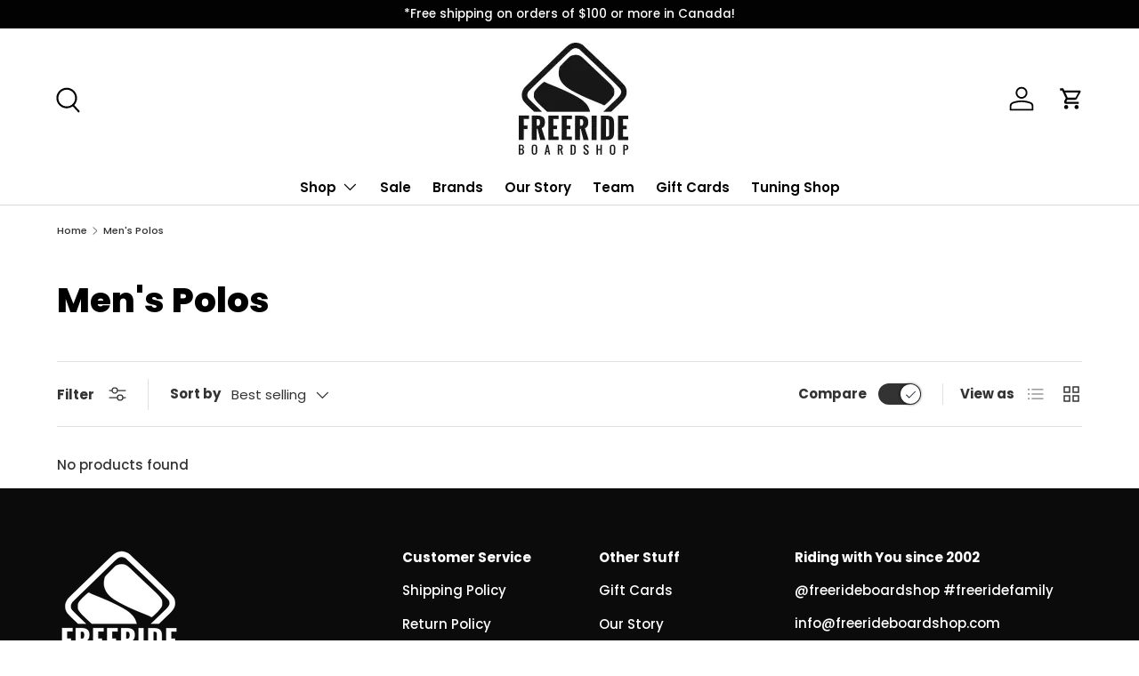

--- FILE ---
content_type: text/html; charset=utf-8
request_url: https://www.freerideboardshop.com/en-us/collections/mens-polos
body_size: 39976
content:
<!doctype html>
<html class="no-js" lang="en" dir="ltr">
<head>
  







<meta charset="utf-8">
<meta name="viewport" content="width=device-width,initial-scale=1">
<title>Men&#39;s Polos &ndash; Freeride Boardshop</title><link rel="canonical" href="https://www.freerideboardshop.com/en-us/collections/mens-polos"><link rel="icon" href="//www.freerideboardshop.com/cdn/shop/files/Favicon-180x180-_whiteround.png?crop=center&height=48&v=1756415769&width=48" type="image/png">
  <link rel="apple-touch-icon" href="//www.freerideboardshop.com/cdn/shop/files/Favicon-180x180-_whiteround.png?crop=center&height=180&v=1756415769&width=180"><meta property="og:site_name" content="Freeride Boardshop">
<meta property="og:url" content="https://www.freerideboardshop.com/en-us/collections/mens-polos">
<meta property="og:title" content="Men&#39;s Polos">
<meta property="og:type" content="product.group">
<meta property="og:description" content="Canada&#39;s #1 online source for snowboard, skateboard, &amp; wakesurf gear. FREE SHIPPING on orders over $100 and price match guarantee. "><meta name="twitter:card" content="summary_large_image">
<meta name="twitter:title" content="Men&#39;s Polos">
<meta name="twitter:description" content="Canada&#39;s #1 online source for snowboard, skateboard, &amp; wakesurf gear. FREE SHIPPING on orders over $100 and price match guarantee. ">
<link rel="preload" href="//www.freerideboardshop.com/cdn/shop/t/54/assets/main.css?v=153107435128216220821716501231" as="style"><style data-shopify>
@font-face {
  font-family: Poppins;
  font-weight: 500;
  font-style: normal;
  font-display: swap;
  src: url("//www.freerideboardshop.com/cdn/fonts/poppins/poppins_n5.ad5b4b72b59a00358afc706450c864c3c8323842.woff2") format("woff2"),
       url("//www.freerideboardshop.com/cdn/fonts/poppins/poppins_n5.33757fdf985af2d24b32fcd84c9a09224d4b2c39.woff") format("woff");
}
@font-face {
  font-family: Poppins;
  font-weight: 700;
  font-style: normal;
  font-display: swap;
  src: url("//www.freerideboardshop.com/cdn/fonts/poppins/poppins_n7.56758dcf284489feb014a026f3727f2f20a54626.woff2") format("woff2"),
       url("//www.freerideboardshop.com/cdn/fonts/poppins/poppins_n7.f34f55d9b3d3205d2cd6f64955ff4b36f0cfd8da.woff") format("woff");
}
@font-face {
  font-family: Poppins;
  font-weight: 500;
  font-style: italic;
  font-display: swap;
  src: url("//www.freerideboardshop.com/cdn/fonts/poppins/poppins_i5.6acfce842c096080e34792078ef3cb7c3aad24d4.woff2") format("woff2"),
       url("//www.freerideboardshop.com/cdn/fonts/poppins/poppins_i5.a49113e4fe0ad7fd7716bd237f1602cbec299b3c.woff") format("woff");
}
@font-face {
  font-family: Poppins;
  font-weight: 700;
  font-style: italic;
  font-display: swap;
  src: url("//www.freerideboardshop.com/cdn/fonts/poppins/poppins_i7.42fd71da11e9d101e1e6c7932199f925f9eea42d.woff2") format("woff2"),
       url("//www.freerideboardshop.com/cdn/fonts/poppins/poppins_i7.ec8499dbd7616004e21155106d13837fff4cf556.woff") format("woff");
}
@font-face {
  font-family: Poppins;
  font-weight: 800;
  font-style: normal;
  font-display: swap;
  src: url("//www.freerideboardshop.com/cdn/fonts/poppins/poppins_n8.580200d05bca09e2e0c6f4c922047c227dfa8e8c.woff2") format("woff2"),
       url("//www.freerideboardshop.com/cdn/fonts/poppins/poppins_n8.f4450f472fdcbe9e829f3583ebd559988f5a3d25.woff") format("woff");
}
@font-face {
  font-family: Poppins;
  font-weight: 600;
  font-style: normal;
  font-display: swap;
  src: url("//www.freerideboardshop.com/cdn/fonts/poppins/poppins_n6.aa29d4918bc243723d56b59572e18228ed0786f6.woff2") format("woff2"),
       url("//www.freerideboardshop.com/cdn/fonts/poppins/poppins_n6.5f815d845fe073750885d5b7e619ee00e8111208.woff") format("woff");
}
:root {
      --bg-color: 255 255 255 / 1.0;
      --bg-color-og: 255 255 255 / 1.0;
      --heading-color: 0 0 0;
      --text-color: 51 51 51;
      --text-color-og: 51 51 51;
      --scrollbar-color: 51 51 51;
      --link-color: 0 0 0;
      --link-color-og: 0 0 0;
      --star-color: 42 94 246;--swatch-border-color-default: 214 214 214;
        --swatch-border-color-active: 153 153 153;
        --swatch-card-size: 24px;
        --swatch-variant-picker-size: 64px;--color-scheme-1-bg: 11 11 11 / 1.0;
      --color-scheme-1-grad: linear-gradient(180deg, rgba(67, 67, 67, 1), rgba(11, 11, 11, 1) 97%);
      --color-scheme-1-heading: 255 252 252;
      --color-scheme-1-text: 255 252 252;
      --color-scheme-1-btn-bg: 57 56 56;
      --color-scheme-1-btn-text: 255 255 255;
      --color-scheme-1-btn-bg-hover: 95 94 94;--color-scheme-2-bg: 244 244 244 / 1.0;
      --color-scheme-2-grad: ;
      --color-scheme-2-heading: 0 0 0;
      --color-scheme-2-text: 0 0 0;
      --color-scheme-2-btn-bg: 0 0 0;
      --color-scheme-2-btn-text: 0 0 0;
      --color-scheme-2-btn-bg-hover: 8 8 8;--color-scheme-3-bg: 0 0 0 / 0.0;
      --color-scheme-3-grad: ;
      --color-scheme-3-heading: 255 255 255;
      --color-scheme-3-text: 255 255 255;
      --color-scheme-3-btn-bg: 255 255 255;
      --color-scheme-3-btn-text: 11 11 11;
      --color-scheme-3-btn-bg-hover: 226 226 226;

      --drawer-bg-color: 255 255 255 / 1.0;
      --drawer-text-color: 51 51 51;

      --panel-bg-color: 244 244 244 / 1.0;
      --panel-heading-color: 51 51 51;
      --panel-text-color: 51 51 51;

      --in-stock-text-color: 44 126 63;
      --low-stock-text-color: 210 134 26;
      --very-low-stock-text-color: 180 12 28;
      --no-stock-text-color: 119 119 119;
      --no-stock-backordered-text-color: 119 119 119;

      --error-bg-color: 252 237 238;
      --error-text-color: 180 12 28;
      --success-bg-color: 232 246 234;
      --success-text-color: 44 126 63;
      --info-bg-color: 228 237 250;
      --info-text-color: 42 94 246;

      --heading-font-family: Poppins, sans-serif;
      --heading-font-style: normal;
      --heading-font-weight: 800;
      --heading-scale-start: 2;

      --navigation-font-family: Poppins, sans-serif;
      --navigation-font-style: normal;
      --navigation-font-weight: 600;--heading-text-transform: none;

      --subheading-text-transform: uppercase;
      --body-font-family: Poppins, sans-serif;
      --body-font-style: normal;
      --body-font-weight: 500;
      --body-font-size: 15;

      --section-gap: 32;
      --heading-gap: calc(8 * var(--space-unit));--heading-gap: calc(6 * var(--space-unit));--grid-column-gap: 20px;--btn-bg-color: 0 0 0;
      --btn-bg-hover-color: 46 46 46;
      --btn-text-color: 255 255 255;
      --btn-bg-color-og: 0 0 0;
      --btn-text-color-og: 255 255 255;
      --btn-alt-bg-color: 255 255 255;
      --btn-alt-bg-alpha: 1.0;
      --btn-alt-text-color: 0 0 0;
      --btn-border-width: 1px;
      --btn-padding-y: 12px;

      
      --btn-border-radius: 27px;
      

      --btn-lg-border-radius: 50%;
      --btn-icon-border-radius: 50%;
      --input-with-btn-inner-radius: var(--btn-border-radius);
      --btn-text-transform: uppercase;

      --input-bg-color: 255 255 255 / 1.0;
      --input-text-color: 51 51 51;
      --input-border-width: 1px;
      --input-border-radius: 26px;
      --textarea-border-radius: 12px;
      --input-border-radius: 27px;
      --input-lg-border-radius: 33px;
      --input-bg-color-diff-3: #f7f7f7;
      --input-bg-color-diff-6: #f0f0f0;

      --modal-border-radius: 16px;
      --modal-overlay-color: 0 0 0;
      --modal-overlay-opacity: 0.4;
      --drawer-border-radius: 16px;
      --overlay-border-radius: 0px;--custom-label-bg-color: 13 44 84;
      --custom-label-text-color: 255 255 255;--sale-label-bg-color: 233 16 16;
      --sale-label-text-color: 255 255 255;--sold-out-label-bg-color: 42 43 42;
      --sold-out-label-text-color: 255 255 255;--preorder-label-bg-color: 0 166 237;
      --preorder-label-text-color: 255 255 255;

      --page-width: 1590px;
      --gutter-sm: 20px;
      --gutter-md: 32px;
      --gutter-lg: 64px;

      --payment-terms-bg-color: #ffffff;

      --coll-card-bg-color: #ffffff;
      --coll-card-border-color: #ffffff;

      --reading-width: 48em;
    }

    @media (max-width: 769px) {
      :root {
        --reading-width: 36em;
      }
    }
  </style><link rel="stylesheet" href="//www.freerideboardshop.com/cdn/shop/t/54/assets/main.css?v=153107435128216220821716501231">
  <script src="//www.freerideboardshop.com/cdn/shop/t/54/assets/main.js?v=15196979400931759961716501232" defer="defer"></script><link rel="preload" href="//www.freerideboardshop.com/cdn/fonts/poppins/poppins_n5.ad5b4b72b59a00358afc706450c864c3c8323842.woff2" as="font" type="font/woff2" crossorigin fetchpriority="high"><link rel="preload" href="//www.freerideboardshop.com/cdn/fonts/poppins/poppins_n8.580200d05bca09e2e0c6f4c922047c227dfa8e8c.woff2" as="font" type="font/woff2" crossorigin fetchpriority="high"><script>window.performance && window.performance.mark && window.performance.mark('shopify.content_for_header.start');</script><meta name="google-site-verification" content="Lq7HVD6rdCP1wt6-4RKMeljNUKeaa8c8janmSVWyWuE">
<meta name="google-site-verification" content="Y7oEev7uSlNL2dnQUhkd_4WM5_NjwMDmwSVnS5CVChw">
<meta name="google-site-verification" content="Lq7HVD6rdCP1wt6-4RKMeljNUKeaa8c8janmSVWyWuE">
<meta id="shopify-digital-wallet" name="shopify-digital-wallet" content="/15488571/digital_wallets/dialog">
<meta name="shopify-checkout-api-token" content="a17b70d3fad543b4d7b8dd9b2067d663">
<meta id="in-context-paypal-metadata" data-shop-id="15488571" data-venmo-supported="false" data-environment="production" data-locale="en_US" data-paypal-v4="true" data-currency="USD">
<link rel="alternate" type="application/atom+xml" title="Feed" href="/en-us/collections/mens-polos.atom" />
<link rel="alternate" hreflang="x-default" href="https://www.freerideboardshop.com/collections/mens-polos">
<link rel="alternate" hreflang="en" href="https://www.freerideboardshop.com/collections/mens-polos">
<link rel="alternate" hreflang="en-US" href="https://www.freerideboardshop.com/en-us/collections/mens-polos">
<link rel="alternate" type="application/json+oembed" href="https://www.freerideboardshop.com/en-us/collections/mens-polos.oembed">
<script async="async" src="/checkouts/internal/preloads.js?locale=en-US"></script>
<link rel="preconnect" href="https://shop.app" crossorigin="anonymous">
<script async="async" src="https://shop.app/checkouts/internal/preloads.js?locale=en-US&shop_id=15488571" crossorigin="anonymous"></script>
<script id="apple-pay-shop-capabilities" type="application/json">{"shopId":15488571,"countryCode":"CA","currencyCode":"USD","merchantCapabilities":["supports3DS"],"merchantId":"gid:\/\/shopify\/Shop\/15488571","merchantName":"Freeride Boardshop","requiredBillingContactFields":["postalAddress","email","phone"],"requiredShippingContactFields":["postalAddress","email","phone"],"shippingType":"shipping","supportedNetworks":["visa","masterCard","amex","discover","interac","jcb"],"total":{"type":"pending","label":"Freeride Boardshop","amount":"1.00"},"shopifyPaymentsEnabled":true,"supportsSubscriptions":true}</script>
<script id="shopify-features" type="application/json">{"accessToken":"a17b70d3fad543b4d7b8dd9b2067d663","betas":["rich-media-storefront-analytics"],"domain":"www.freerideboardshop.com","predictiveSearch":true,"shopId":15488571,"locale":"en"}</script>
<script>var Shopify = Shopify || {};
Shopify.shop = "freeride-boardshop-inc.myshopify.com";
Shopify.locale = "en";
Shopify.currency = {"active":"USD","rate":"0.74308836"};
Shopify.country = "US";
Shopify.theme = {"name":"2025 Enterprise Theme Launch [MASTER]","id":128890306643,"schema_name":"Enterprise","schema_version":"1.4.2","theme_store_id":null,"role":"main"};
Shopify.theme.handle = "null";
Shopify.theme.style = {"id":null,"handle":null};
Shopify.cdnHost = "www.freerideboardshop.com/cdn";
Shopify.routes = Shopify.routes || {};
Shopify.routes.root = "/en-us/";</script>
<script type="module">!function(o){(o.Shopify=o.Shopify||{}).modules=!0}(window);</script>
<script>!function(o){function n(){var o=[];function n(){o.push(Array.prototype.slice.apply(arguments))}return n.q=o,n}var t=o.Shopify=o.Shopify||{};t.loadFeatures=n(),t.autoloadFeatures=n()}(window);</script>
<script>
  window.ShopifyPay = window.ShopifyPay || {};
  window.ShopifyPay.apiHost = "shop.app\/pay";
  window.ShopifyPay.redirectState = null;
</script>
<script id="shop-js-analytics" type="application/json">{"pageType":"collection"}</script>
<script defer="defer" async type="module" src="//www.freerideboardshop.com/cdn/shopifycloud/shop-js/modules/v2/client.init-shop-cart-sync_BT-GjEfc.en.esm.js"></script>
<script defer="defer" async type="module" src="//www.freerideboardshop.com/cdn/shopifycloud/shop-js/modules/v2/chunk.common_D58fp_Oc.esm.js"></script>
<script defer="defer" async type="module" src="//www.freerideboardshop.com/cdn/shopifycloud/shop-js/modules/v2/chunk.modal_xMitdFEc.esm.js"></script>
<script type="module">
  await import("//www.freerideboardshop.com/cdn/shopifycloud/shop-js/modules/v2/client.init-shop-cart-sync_BT-GjEfc.en.esm.js");
await import("//www.freerideboardshop.com/cdn/shopifycloud/shop-js/modules/v2/chunk.common_D58fp_Oc.esm.js");
await import("//www.freerideboardshop.com/cdn/shopifycloud/shop-js/modules/v2/chunk.modal_xMitdFEc.esm.js");

  window.Shopify.SignInWithShop?.initShopCartSync?.({"fedCMEnabled":true,"windoidEnabled":true});

</script>
<script>
  window.Shopify = window.Shopify || {};
  if (!window.Shopify.featureAssets) window.Shopify.featureAssets = {};
  window.Shopify.featureAssets['shop-js'] = {"shop-cart-sync":["modules/v2/client.shop-cart-sync_DZOKe7Ll.en.esm.js","modules/v2/chunk.common_D58fp_Oc.esm.js","modules/v2/chunk.modal_xMitdFEc.esm.js"],"init-fed-cm":["modules/v2/client.init-fed-cm_B6oLuCjv.en.esm.js","modules/v2/chunk.common_D58fp_Oc.esm.js","modules/v2/chunk.modal_xMitdFEc.esm.js"],"shop-cash-offers":["modules/v2/client.shop-cash-offers_D2sdYoxE.en.esm.js","modules/v2/chunk.common_D58fp_Oc.esm.js","modules/v2/chunk.modal_xMitdFEc.esm.js"],"shop-login-button":["modules/v2/client.shop-login-button_QeVjl5Y3.en.esm.js","modules/v2/chunk.common_D58fp_Oc.esm.js","modules/v2/chunk.modal_xMitdFEc.esm.js"],"pay-button":["modules/v2/client.pay-button_DXTOsIq6.en.esm.js","modules/v2/chunk.common_D58fp_Oc.esm.js","modules/v2/chunk.modal_xMitdFEc.esm.js"],"shop-button":["modules/v2/client.shop-button_DQZHx9pm.en.esm.js","modules/v2/chunk.common_D58fp_Oc.esm.js","modules/v2/chunk.modal_xMitdFEc.esm.js"],"avatar":["modules/v2/client.avatar_BTnouDA3.en.esm.js"],"init-windoid":["modules/v2/client.init-windoid_CR1B-cfM.en.esm.js","modules/v2/chunk.common_D58fp_Oc.esm.js","modules/v2/chunk.modal_xMitdFEc.esm.js"],"init-shop-for-new-customer-accounts":["modules/v2/client.init-shop-for-new-customer-accounts_C_vY_xzh.en.esm.js","modules/v2/client.shop-login-button_QeVjl5Y3.en.esm.js","modules/v2/chunk.common_D58fp_Oc.esm.js","modules/v2/chunk.modal_xMitdFEc.esm.js"],"init-shop-email-lookup-coordinator":["modules/v2/client.init-shop-email-lookup-coordinator_BI7n9ZSv.en.esm.js","modules/v2/chunk.common_D58fp_Oc.esm.js","modules/v2/chunk.modal_xMitdFEc.esm.js"],"init-shop-cart-sync":["modules/v2/client.init-shop-cart-sync_BT-GjEfc.en.esm.js","modules/v2/chunk.common_D58fp_Oc.esm.js","modules/v2/chunk.modal_xMitdFEc.esm.js"],"shop-toast-manager":["modules/v2/client.shop-toast-manager_DiYdP3xc.en.esm.js","modules/v2/chunk.common_D58fp_Oc.esm.js","modules/v2/chunk.modal_xMitdFEc.esm.js"],"init-customer-accounts":["modules/v2/client.init-customer-accounts_D9ZNqS-Q.en.esm.js","modules/v2/client.shop-login-button_QeVjl5Y3.en.esm.js","modules/v2/chunk.common_D58fp_Oc.esm.js","modules/v2/chunk.modal_xMitdFEc.esm.js"],"init-customer-accounts-sign-up":["modules/v2/client.init-customer-accounts-sign-up_iGw4briv.en.esm.js","modules/v2/client.shop-login-button_QeVjl5Y3.en.esm.js","modules/v2/chunk.common_D58fp_Oc.esm.js","modules/v2/chunk.modal_xMitdFEc.esm.js"],"shop-follow-button":["modules/v2/client.shop-follow-button_CqMgW2wH.en.esm.js","modules/v2/chunk.common_D58fp_Oc.esm.js","modules/v2/chunk.modal_xMitdFEc.esm.js"],"checkout-modal":["modules/v2/client.checkout-modal_xHeaAweL.en.esm.js","modules/v2/chunk.common_D58fp_Oc.esm.js","modules/v2/chunk.modal_xMitdFEc.esm.js"],"shop-login":["modules/v2/client.shop-login_D91U-Q7h.en.esm.js","modules/v2/chunk.common_D58fp_Oc.esm.js","modules/v2/chunk.modal_xMitdFEc.esm.js"],"lead-capture":["modules/v2/client.lead-capture_BJmE1dJe.en.esm.js","modules/v2/chunk.common_D58fp_Oc.esm.js","modules/v2/chunk.modal_xMitdFEc.esm.js"],"payment-terms":["modules/v2/client.payment-terms_Ci9AEqFq.en.esm.js","modules/v2/chunk.common_D58fp_Oc.esm.js","modules/v2/chunk.modal_xMitdFEc.esm.js"]};
</script>
<script>(function() {
  var isLoaded = false;
  function asyncLoad() {
    if (isLoaded) return;
    isLoaded = true;
    var urls = ["\/\/code.tidio.co\/zdaw4hzec8svisijm0izjphrhgrwhqow.js?shop=freeride-boardshop-inc.myshopify.com","https:\/\/cloudsearch-1f874.kxcdn.com\/shopify.js?filtersEnabled=1\u0026shop=freeride-boardshop-inc.myshopify.com"];
    for (var i = 0; i < urls.length; i++) {
      var s = document.createElement('script');
      s.type = 'text/javascript';
      s.async = true;
      s.src = urls[i];
      var x = document.getElementsByTagName('script')[0];
      x.parentNode.insertBefore(s, x);
    }
  };
  if(window.attachEvent) {
    window.attachEvent('onload', asyncLoad);
  } else {
    window.addEventListener('load', asyncLoad, false);
  }
})();</script>
<script id="__st">var __st={"a":15488571,"offset":-28800,"reqid":"6453ede0-8708-4470-ba94-803236e94a27-1769190923","pageurl":"www.freerideboardshop.com\/en-us\/collections\/mens-polos","u":"04e30771adba","p":"collection","rtyp":"collection","rid":162208415827};</script>
<script>window.ShopifyPaypalV4VisibilityTracking = true;</script>
<script id="captcha-bootstrap">!function(){'use strict';const t='contact',e='account',n='new_comment',o=[[t,t],['blogs',n],['comments',n],[t,'customer']],c=[[e,'customer_login'],[e,'guest_login'],[e,'recover_customer_password'],[e,'create_customer']],r=t=>t.map((([t,e])=>`form[action*='/${t}']:not([data-nocaptcha='true']) input[name='form_type'][value='${e}']`)).join(','),a=t=>()=>t?[...document.querySelectorAll(t)].map((t=>t.form)):[];function s(){const t=[...o],e=r(t);return a(e)}const i='password',u='form_key',d=['recaptcha-v3-token','g-recaptcha-response','h-captcha-response',i],f=()=>{try{return window.sessionStorage}catch{return}},m='__shopify_v',_=t=>t.elements[u];function p(t,e,n=!1){try{const o=window.sessionStorage,c=JSON.parse(o.getItem(e)),{data:r}=function(t){const{data:e,action:n}=t;return t[m]||n?{data:e,action:n}:{data:t,action:n}}(c);for(const[e,n]of Object.entries(r))t.elements[e]&&(t.elements[e].value=n);n&&o.removeItem(e)}catch(o){console.error('form repopulation failed',{error:o})}}const l='form_type',E='cptcha';function T(t){t.dataset[E]=!0}const w=window,h=w.document,L='Shopify',v='ce_forms',y='captcha';let A=!1;((t,e)=>{const n=(g='f06e6c50-85a8-45c8-87d0-21a2b65856fe',I='https://cdn.shopify.com/shopifycloud/storefront-forms-hcaptcha/ce_storefront_forms_captcha_hcaptcha.v1.5.2.iife.js',D={infoText:'Protected by hCaptcha',privacyText:'Privacy',termsText:'Terms'},(t,e,n)=>{const o=w[L][v],c=o.bindForm;if(c)return c(t,g,e,D).then(n);var r;o.q.push([[t,g,e,D],n]),r=I,A||(h.body.append(Object.assign(h.createElement('script'),{id:'captcha-provider',async:!0,src:r})),A=!0)});var g,I,D;w[L]=w[L]||{},w[L][v]=w[L][v]||{},w[L][v].q=[],w[L][y]=w[L][y]||{},w[L][y].protect=function(t,e){n(t,void 0,e),T(t)},Object.freeze(w[L][y]),function(t,e,n,w,h,L){const[v,y,A,g]=function(t,e,n){const i=e?o:[],u=t?c:[],d=[...i,...u],f=r(d),m=r(i),_=r(d.filter((([t,e])=>n.includes(e))));return[a(f),a(m),a(_),s()]}(w,h,L),I=t=>{const e=t.target;return e instanceof HTMLFormElement?e:e&&e.form},D=t=>v().includes(t);t.addEventListener('submit',(t=>{const e=I(t);if(!e)return;const n=D(e)&&!e.dataset.hcaptchaBound&&!e.dataset.recaptchaBound,o=_(e),c=g().includes(e)&&(!o||!o.value);(n||c)&&t.preventDefault(),c&&!n&&(function(t){try{if(!f())return;!function(t){const e=f();if(!e)return;const n=_(t);if(!n)return;const o=n.value;o&&e.removeItem(o)}(t);const e=Array.from(Array(32),(()=>Math.random().toString(36)[2])).join('');!function(t,e){_(t)||t.append(Object.assign(document.createElement('input'),{type:'hidden',name:u})),t.elements[u].value=e}(t,e),function(t,e){const n=f();if(!n)return;const o=[...t.querySelectorAll(`input[type='${i}']`)].map((({name:t})=>t)),c=[...d,...o],r={};for(const[a,s]of new FormData(t).entries())c.includes(a)||(r[a]=s);n.setItem(e,JSON.stringify({[m]:1,action:t.action,data:r}))}(t,e)}catch(e){console.error('failed to persist form',e)}}(e),e.submit())}));const S=(t,e)=>{t&&!t.dataset[E]&&(n(t,e.some((e=>e===t))),T(t))};for(const o of['focusin','change'])t.addEventListener(o,(t=>{const e=I(t);D(e)&&S(e,y())}));const B=e.get('form_key'),M=e.get(l),P=B&&M;t.addEventListener('DOMContentLoaded',(()=>{const t=y();if(P)for(const e of t)e.elements[l].value===M&&p(e,B);[...new Set([...A(),...v().filter((t=>'true'===t.dataset.shopifyCaptcha))])].forEach((e=>S(e,t)))}))}(h,new URLSearchParams(w.location.search),n,t,e,['guest_login'])})(!0,!0)}();</script>
<script integrity="sha256-4kQ18oKyAcykRKYeNunJcIwy7WH5gtpwJnB7kiuLZ1E=" data-source-attribution="shopify.loadfeatures" defer="defer" src="//www.freerideboardshop.com/cdn/shopifycloud/storefront/assets/storefront/load_feature-a0a9edcb.js" crossorigin="anonymous"></script>
<script crossorigin="anonymous" defer="defer" src="//www.freerideboardshop.com/cdn/shopifycloud/storefront/assets/shopify_pay/storefront-65b4c6d7.js?v=20250812"></script>
<script data-source-attribution="shopify.dynamic_checkout.dynamic.init">var Shopify=Shopify||{};Shopify.PaymentButton=Shopify.PaymentButton||{isStorefrontPortableWallets:!0,init:function(){window.Shopify.PaymentButton.init=function(){};var t=document.createElement("script");t.src="https://www.freerideboardshop.com/cdn/shopifycloud/portable-wallets/latest/portable-wallets.en.js",t.type="module",document.head.appendChild(t)}};
</script>
<script data-source-attribution="shopify.dynamic_checkout.buyer_consent">
  function portableWalletsHideBuyerConsent(e){var t=document.getElementById("shopify-buyer-consent"),n=document.getElementById("shopify-subscription-policy-button");t&&n&&(t.classList.add("hidden"),t.setAttribute("aria-hidden","true"),n.removeEventListener("click",e))}function portableWalletsShowBuyerConsent(e){var t=document.getElementById("shopify-buyer-consent"),n=document.getElementById("shopify-subscription-policy-button");t&&n&&(t.classList.remove("hidden"),t.removeAttribute("aria-hidden"),n.addEventListener("click",e))}window.Shopify?.PaymentButton&&(window.Shopify.PaymentButton.hideBuyerConsent=portableWalletsHideBuyerConsent,window.Shopify.PaymentButton.showBuyerConsent=portableWalletsShowBuyerConsent);
</script>
<script data-source-attribution="shopify.dynamic_checkout.cart.bootstrap">document.addEventListener("DOMContentLoaded",(function(){function t(){return document.querySelector("shopify-accelerated-checkout-cart, shopify-accelerated-checkout")}if(t())Shopify.PaymentButton.init();else{new MutationObserver((function(e,n){t()&&(Shopify.PaymentButton.init(),n.disconnect())})).observe(document.body,{childList:!0,subtree:!0})}}));
</script>
<link id="shopify-accelerated-checkout-styles" rel="stylesheet" media="screen" href="https://www.freerideboardshop.com/cdn/shopifycloud/portable-wallets/latest/accelerated-checkout-backwards-compat.css" crossorigin="anonymous">
<style id="shopify-accelerated-checkout-cart">
        #shopify-buyer-consent {
  margin-top: 1em;
  display: inline-block;
  width: 100%;
}

#shopify-buyer-consent.hidden {
  display: none;
}

#shopify-subscription-policy-button {
  background: none;
  border: none;
  padding: 0;
  text-decoration: underline;
  font-size: inherit;
  cursor: pointer;
}

#shopify-subscription-policy-button::before {
  box-shadow: none;
}

      </style>
<script id="sections-script" data-sections="header,footer" defer="defer" src="//www.freerideboardshop.com/cdn/shop/t/54/compiled_assets/scripts.js?v=147871"></script>
<script>window.performance && window.performance.mark && window.performance.mark('shopify.content_for_header.end');</script>


  <script>document.documentElement.className = document.documentElement.className.replace('no-js', 'js');</script><!-- CC Custom Head Start --><!-- CC Custom Head End --><!-- BEGIN app block: shopify://apps/klaviyo-email-marketing-sms/blocks/klaviyo-onsite-embed/2632fe16-c075-4321-a88b-50b567f42507 -->












  <script async src="https://static.klaviyo.com/onsite/js/MmFxM8/klaviyo.js?company_id=MmFxM8"></script>
  <script>!function(){if(!window.klaviyo){window._klOnsite=window._klOnsite||[];try{window.klaviyo=new Proxy({},{get:function(n,i){return"push"===i?function(){var n;(n=window._klOnsite).push.apply(n,arguments)}:function(){for(var n=arguments.length,o=new Array(n),w=0;w<n;w++)o[w]=arguments[w];var t="function"==typeof o[o.length-1]?o.pop():void 0,e=new Promise((function(n){window._klOnsite.push([i].concat(o,[function(i){t&&t(i),n(i)}]))}));return e}}})}catch(n){window.klaviyo=window.klaviyo||[],window.klaviyo.push=function(){var n;(n=window._klOnsite).push.apply(n,arguments)}}}}();</script>

  




  <script>
    window.klaviyoReviewsProductDesignMode = false
  </script>







<!-- END app block --><!-- BEGIN app block: shopify://apps/pagefly-page-builder/blocks/app-embed/83e179f7-59a0-4589-8c66-c0dddf959200 -->

<!-- BEGIN app snippet: pagefly-cro-ab-testing-main -->







<script>
  ;(function () {
    const url = new URL(window.location)
    const viewParam = url.searchParams.get('view')
    if (viewParam && viewParam.includes('variant-pf-')) {
      url.searchParams.set('pf_v', viewParam)
      url.searchParams.delete('view')
      window.history.replaceState({}, '', url)
    }
  })()
</script>



<script type='module'>
  
  window.PAGEFLY_CRO = window.PAGEFLY_CRO || {}

  window.PAGEFLY_CRO['data_debug'] = {
    original_template_suffix: "all_collections",
    allow_ab_test: false,
    ab_test_start_time: 0,
    ab_test_end_time: 0,
    today_date_time: 1769190923000,
  }
  window.PAGEFLY_CRO['GA4'] = { enabled: false}
</script>

<!-- END app snippet -->








  <script src='https://cdn.shopify.com/extensions/019bb4f9-aed6-78a3-be91-e9d44663e6bf/pagefly-page-builder-215/assets/pagefly-helper.js' defer='defer'></script>

  <script src='https://cdn.shopify.com/extensions/019bb4f9-aed6-78a3-be91-e9d44663e6bf/pagefly-page-builder-215/assets/pagefly-general-helper.js' defer='defer'></script>

  <script src='https://cdn.shopify.com/extensions/019bb4f9-aed6-78a3-be91-e9d44663e6bf/pagefly-page-builder-215/assets/pagefly-snap-slider.js' defer='defer'></script>

  <script src='https://cdn.shopify.com/extensions/019bb4f9-aed6-78a3-be91-e9d44663e6bf/pagefly-page-builder-215/assets/pagefly-slideshow-v3.js' defer='defer'></script>

  <script src='https://cdn.shopify.com/extensions/019bb4f9-aed6-78a3-be91-e9d44663e6bf/pagefly-page-builder-215/assets/pagefly-slideshow-v4.js' defer='defer'></script>

  <script src='https://cdn.shopify.com/extensions/019bb4f9-aed6-78a3-be91-e9d44663e6bf/pagefly-page-builder-215/assets/pagefly-glider.js' defer='defer'></script>

  <script src='https://cdn.shopify.com/extensions/019bb4f9-aed6-78a3-be91-e9d44663e6bf/pagefly-page-builder-215/assets/pagefly-slideshow-v1-v2.js' defer='defer'></script>

  <script src='https://cdn.shopify.com/extensions/019bb4f9-aed6-78a3-be91-e9d44663e6bf/pagefly-page-builder-215/assets/pagefly-product-media.js' defer='defer'></script>

  <script src='https://cdn.shopify.com/extensions/019bb4f9-aed6-78a3-be91-e9d44663e6bf/pagefly-page-builder-215/assets/pagefly-product.js' defer='defer'></script>


<script id='pagefly-helper-data' type='application/json'>
  {
    "page_optimization": {
      "assets_prefetching": false
    },
    "elements_asset_mapper": {
      "Accordion": "https://cdn.shopify.com/extensions/019bb4f9-aed6-78a3-be91-e9d44663e6bf/pagefly-page-builder-215/assets/pagefly-accordion.js",
      "Accordion3": "https://cdn.shopify.com/extensions/019bb4f9-aed6-78a3-be91-e9d44663e6bf/pagefly-page-builder-215/assets/pagefly-accordion3.js",
      "CountDown": "https://cdn.shopify.com/extensions/019bb4f9-aed6-78a3-be91-e9d44663e6bf/pagefly-page-builder-215/assets/pagefly-countdown.js",
      "GMap1": "https://cdn.shopify.com/extensions/019bb4f9-aed6-78a3-be91-e9d44663e6bf/pagefly-page-builder-215/assets/pagefly-gmap.js",
      "GMap2": "https://cdn.shopify.com/extensions/019bb4f9-aed6-78a3-be91-e9d44663e6bf/pagefly-page-builder-215/assets/pagefly-gmap.js",
      "GMapBasicV2": "https://cdn.shopify.com/extensions/019bb4f9-aed6-78a3-be91-e9d44663e6bf/pagefly-page-builder-215/assets/pagefly-gmap.js",
      "GMapAdvancedV2": "https://cdn.shopify.com/extensions/019bb4f9-aed6-78a3-be91-e9d44663e6bf/pagefly-page-builder-215/assets/pagefly-gmap.js",
      "HTML.Video": "https://cdn.shopify.com/extensions/019bb4f9-aed6-78a3-be91-e9d44663e6bf/pagefly-page-builder-215/assets/pagefly-htmlvideo.js",
      "HTML.Video2": "https://cdn.shopify.com/extensions/019bb4f9-aed6-78a3-be91-e9d44663e6bf/pagefly-page-builder-215/assets/pagefly-htmlvideo2.js",
      "HTML.Video3": "https://cdn.shopify.com/extensions/019bb4f9-aed6-78a3-be91-e9d44663e6bf/pagefly-page-builder-215/assets/pagefly-htmlvideo2.js",
      "BackgroundVideo": "https://cdn.shopify.com/extensions/019bb4f9-aed6-78a3-be91-e9d44663e6bf/pagefly-page-builder-215/assets/pagefly-htmlvideo2.js",
      "Instagram": "https://cdn.shopify.com/extensions/019bb4f9-aed6-78a3-be91-e9d44663e6bf/pagefly-page-builder-215/assets/pagefly-instagram.js",
      "Instagram2": "https://cdn.shopify.com/extensions/019bb4f9-aed6-78a3-be91-e9d44663e6bf/pagefly-page-builder-215/assets/pagefly-instagram.js",
      "Insta3": "https://cdn.shopify.com/extensions/019bb4f9-aed6-78a3-be91-e9d44663e6bf/pagefly-page-builder-215/assets/pagefly-instagram3.js",
      "Tabs": "https://cdn.shopify.com/extensions/019bb4f9-aed6-78a3-be91-e9d44663e6bf/pagefly-page-builder-215/assets/pagefly-tab.js",
      "Tabs3": "https://cdn.shopify.com/extensions/019bb4f9-aed6-78a3-be91-e9d44663e6bf/pagefly-page-builder-215/assets/pagefly-tab3.js",
      "ProductBox": "https://cdn.shopify.com/extensions/019bb4f9-aed6-78a3-be91-e9d44663e6bf/pagefly-page-builder-215/assets/pagefly-cart.js",
      "FBPageBox2": "https://cdn.shopify.com/extensions/019bb4f9-aed6-78a3-be91-e9d44663e6bf/pagefly-page-builder-215/assets/pagefly-facebook.js",
      "FBLikeButton2": "https://cdn.shopify.com/extensions/019bb4f9-aed6-78a3-be91-e9d44663e6bf/pagefly-page-builder-215/assets/pagefly-facebook.js",
      "TwitterFeed2": "https://cdn.shopify.com/extensions/019bb4f9-aed6-78a3-be91-e9d44663e6bf/pagefly-page-builder-215/assets/pagefly-twitter.js",
      "Paragraph4": "https://cdn.shopify.com/extensions/019bb4f9-aed6-78a3-be91-e9d44663e6bf/pagefly-page-builder-215/assets/pagefly-paragraph4.js",

      "AliReviews": "https://cdn.shopify.com/extensions/019bb4f9-aed6-78a3-be91-e9d44663e6bf/pagefly-page-builder-215/assets/pagefly-3rd-elements.js",
      "BackInStock": "https://cdn.shopify.com/extensions/019bb4f9-aed6-78a3-be91-e9d44663e6bf/pagefly-page-builder-215/assets/pagefly-3rd-elements.js",
      "GloboBackInStock": "https://cdn.shopify.com/extensions/019bb4f9-aed6-78a3-be91-e9d44663e6bf/pagefly-page-builder-215/assets/pagefly-3rd-elements.js",
      "GrowaveWishlist": "https://cdn.shopify.com/extensions/019bb4f9-aed6-78a3-be91-e9d44663e6bf/pagefly-page-builder-215/assets/pagefly-3rd-elements.js",
      "InfiniteOptionsShopPad": "https://cdn.shopify.com/extensions/019bb4f9-aed6-78a3-be91-e9d44663e6bf/pagefly-page-builder-215/assets/pagefly-3rd-elements.js",
      "InkybayProductPersonalizer": "https://cdn.shopify.com/extensions/019bb4f9-aed6-78a3-be91-e9d44663e6bf/pagefly-page-builder-215/assets/pagefly-3rd-elements.js",
      "LimeSpot": "https://cdn.shopify.com/extensions/019bb4f9-aed6-78a3-be91-e9d44663e6bf/pagefly-page-builder-215/assets/pagefly-3rd-elements.js",
      "Loox": "https://cdn.shopify.com/extensions/019bb4f9-aed6-78a3-be91-e9d44663e6bf/pagefly-page-builder-215/assets/pagefly-3rd-elements.js",
      "Opinew": "https://cdn.shopify.com/extensions/019bb4f9-aed6-78a3-be91-e9d44663e6bf/pagefly-page-builder-215/assets/pagefly-3rd-elements.js",
      "Powr": "https://cdn.shopify.com/extensions/019bb4f9-aed6-78a3-be91-e9d44663e6bf/pagefly-page-builder-215/assets/pagefly-3rd-elements.js",
      "ProductReviews": "https://cdn.shopify.com/extensions/019bb4f9-aed6-78a3-be91-e9d44663e6bf/pagefly-page-builder-215/assets/pagefly-3rd-elements.js",
      "PushOwl": "https://cdn.shopify.com/extensions/019bb4f9-aed6-78a3-be91-e9d44663e6bf/pagefly-page-builder-215/assets/pagefly-3rd-elements.js",
      "ReCharge": "https://cdn.shopify.com/extensions/019bb4f9-aed6-78a3-be91-e9d44663e6bf/pagefly-page-builder-215/assets/pagefly-3rd-elements.js",
      "Rivyo": "https://cdn.shopify.com/extensions/019bb4f9-aed6-78a3-be91-e9d44663e6bf/pagefly-page-builder-215/assets/pagefly-3rd-elements.js",
      "TrackingMore": "https://cdn.shopify.com/extensions/019bb4f9-aed6-78a3-be91-e9d44663e6bf/pagefly-page-builder-215/assets/pagefly-3rd-elements.js",
      "Vitals": "https://cdn.shopify.com/extensions/019bb4f9-aed6-78a3-be91-e9d44663e6bf/pagefly-page-builder-215/assets/pagefly-3rd-elements.js",
      "Wiser": "https://cdn.shopify.com/extensions/019bb4f9-aed6-78a3-be91-e9d44663e6bf/pagefly-page-builder-215/assets/pagefly-3rd-elements.js"
    },
    "custom_elements_mapper": {
      "pf-click-action-element": "https://cdn.shopify.com/extensions/019bb4f9-aed6-78a3-be91-e9d44663e6bf/pagefly-page-builder-215/assets/pagefly-click-action-element.js",
      "pf-dialog-element": "https://cdn.shopify.com/extensions/019bb4f9-aed6-78a3-be91-e9d44663e6bf/pagefly-page-builder-215/assets/pagefly-dialog-element.js"
    }
  }
</script>


<!-- END app block --><link href="https://monorail-edge.shopifysvc.com" rel="dns-prefetch">
<script>(function(){if ("sendBeacon" in navigator && "performance" in window) {try {var session_token_from_headers = performance.getEntriesByType('navigation')[0].serverTiming.find(x => x.name == '_s').description;} catch {var session_token_from_headers = undefined;}var session_cookie_matches = document.cookie.match(/_shopify_s=([^;]*)/);var session_token_from_cookie = session_cookie_matches && session_cookie_matches.length === 2 ? session_cookie_matches[1] : "";var session_token = session_token_from_headers || session_token_from_cookie || "";function handle_abandonment_event(e) {var entries = performance.getEntries().filter(function(entry) {return /monorail-edge.shopifysvc.com/.test(entry.name);});if (!window.abandonment_tracked && entries.length === 0) {window.abandonment_tracked = true;var currentMs = Date.now();var navigation_start = performance.timing.navigationStart;var payload = {shop_id: 15488571,url: window.location.href,navigation_start,duration: currentMs - navigation_start,session_token,page_type: "collection"};window.navigator.sendBeacon("https://monorail-edge.shopifysvc.com/v1/produce", JSON.stringify({schema_id: "online_store_buyer_site_abandonment/1.1",payload: payload,metadata: {event_created_at_ms: currentMs,event_sent_at_ms: currentMs}}));}}window.addEventListener('pagehide', handle_abandonment_event);}}());</script>
<script id="web-pixels-manager-setup">(function e(e,d,r,n,o){if(void 0===o&&(o={}),!Boolean(null===(a=null===(i=window.Shopify)||void 0===i?void 0:i.analytics)||void 0===a?void 0:a.replayQueue)){var i,a;window.Shopify=window.Shopify||{};var t=window.Shopify;t.analytics=t.analytics||{};var s=t.analytics;s.replayQueue=[],s.publish=function(e,d,r){return s.replayQueue.push([e,d,r]),!0};try{self.performance.mark("wpm:start")}catch(e){}var l=function(){var e={modern:/Edge?\/(1{2}[4-9]|1[2-9]\d|[2-9]\d{2}|\d{4,})\.\d+(\.\d+|)|Firefox\/(1{2}[4-9]|1[2-9]\d|[2-9]\d{2}|\d{4,})\.\d+(\.\d+|)|Chrom(ium|e)\/(9{2}|\d{3,})\.\d+(\.\d+|)|(Maci|X1{2}).+ Version\/(15\.\d+|(1[6-9]|[2-9]\d|\d{3,})\.\d+)([,.]\d+|)( \(\w+\)|)( Mobile\/\w+|) Safari\/|Chrome.+OPR\/(9{2}|\d{3,})\.\d+\.\d+|(CPU[ +]OS|iPhone[ +]OS|CPU[ +]iPhone|CPU IPhone OS|CPU iPad OS)[ +]+(15[._]\d+|(1[6-9]|[2-9]\d|\d{3,})[._]\d+)([._]\d+|)|Android:?[ /-](13[3-9]|1[4-9]\d|[2-9]\d{2}|\d{4,})(\.\d+|)(\.\d+|)|Android.+Firefox\/(13[5-9]|1[4-9]\d|[2-9]\d{2}|\d{4,})\.\d+(\.\d+|)|Android.+Chrom(ium|e)\/(13[3-9]|1[4-9]\d|[2-9]\d{2}|\d{4,})\.\d+(\.\d+|)|SamsungBrowser\/([2-9]\d|\d{3,})\.\d+/,legacy:/Edge?\/(1[6-9]|[2-9]\d|\d{3,})\.\d+(\.\d+|)|Firefox\/(5[4-9]|[6-9]\d|\d{3,})\.\d+(\.\d+|)|Chrom(ium|e)\/(5[1-9]|[6-9]\d|\d{3,})\.\d+(\.\d+|)([\d.]+$|.*Safari\/(?![\d.]+ Edge\/[\d.]+$))|(Maci|X1{2}).+ Version\/(10\.\d+|(1[1-9]|[2-9]\d|\d{3,})\.\d+)([,.]\d+|)( \(\w+\)|)( Mobile\/\w+|) Safari\/|Chrome.+OPR\/(3[89]|[4-9]\d|\d{3,})\.\d+\.\d+|(CPU[ +]OS|iPhone[ +]OS|CPU[ +]iPhone|CPU IPhone OS|CPU iPad OS)[ +]+(10[._]\d+|(1[1-9]|[2-9]\d|\d{3,})[._]\d+)([._]\d+|)|Android:?[ /-](13[3-9]|1[4-9]\d|[2-9]\d{2}|\d{4,})(\.\d+|)(\.\d+|)|Mobile Safari.+OPR\/([89]\d|\d{3,})\.\d+\.\d+|Android.+Firefox\/(13[5-9]|1[4-9]\d|[2-9]\d{2}|\d{4,})\.\d+(\.\d+|)|Android.+Chrom(ium|e)\/(13[3-9]|1[4-9]\d|[2-9]\d{2}|\d{4,})\.\d+(\.\d+|)|Android.+(UC? ?Browser|UCWEB|U3)[ /]?(15\.([5-9]|\d{2,})|(1[6-9]|[2-9]\d|\d{3,})\.\d+)\.\d+|SamsungBrowser\/(5\.\d+|([6-9]|\d{2,})\.\d+)|Android.+MQ{2}Browser\/(14(\.(9|\d{2,})|)|(1[5-9]|[2-9]\d|\d{3,})(\.\d+|))(\.\d+|)|K[Aa][Ii]OS\/(3\.\d+|([4-9]|\d{2,})\.\d+)(\.\d+|)/},d=e.modern,r=e.legacy,n=navigator.userAgent;return n.match(d)?"modern":n.match(r)?"legacy":"unknown"}(),u="modern"===l?"modern":"legacy",c=(null!=n?n:{modern:"",legacy:""})[u],f=function(e){return[e.baseUrl,"/wpm","/b",e.hashVersion,"modern"===e.buildTarget?"m":"l",".js"].join("")}({baseUrl:d,hashVersion:r,buildTarget:u}),m=function(e){var d=e.version,r=e.bundleTarget,n=e.surface,o=e.pageUrl,i=e.monorailEndpoint;return{emit:function(e){var a=e.status,t=e.errorMsg,s=(new Date).getTime(),l=JSON.stringify({metadata:{event_sent_at_ms:s},events:[{schema_id:"web_pixels_manager_load/3.1",payload:{version:d,bundle_target:r,page_url:o,status:a,surface:n,error_msg:t},metadata:{event_created_at_ms:s}}]});if(!i)return console&&console.warn&&console.warn("[Web Pixels Manager] No Monorail endpoint provided, skipping logging."),!1;try{return self.navigator.sendBeacon.bind(self.navigator)(i,l)}catch(e){}var u=new XMLHttpRequest;try{return u.open("POST",i,!0),u.setRequestHeader("Content-Type","text/plain"),u.send(l),!0}catch(e){return console&&console.warn&&console.warn("[Web Pixels Manager] Got an unhandled error while logging to Monorail."),!1}}}}({version:r,bundleTarget:l,surface:e.surface,pageUrl:self.location.href,monorailEndpoint:e.monorailEndpoint});try{o.browserTarget=l,function(e){var d=e.src,r=e.async,n=void 0===r||r,o=e.onload,i=e.onerror,a=e.sri,t=e.scriptDataAttributes,s=void 0===t?{}:t,l=document.createElement("script"),u=document.querySelector("head"),c=document.querySelector("body");if(l.async=n,l.src=d,a&&(l.integrity=a,l.crossOrigin="anonymous"),s)for(var f in s)if(Object.prototype.hasOwnProperty.call(s,f))try{l.dataset[f]=s[f]}catch(e){}if(o&&l.addEventListener("load",o),i&&l.addEventListener("error",i),u)u.appendChild(l);else{if(!c)throw new Error("Did not find a head or body element to append the script");c.appendChild(l)}}({src:f,async:!0,onload:function(){if(!function(){var e,d;return Boolean(null===(d=null===(e=window.Shopify)||void 0===e?void 0:e.analytics)||void 0===d?void 0:d.initialized)}()){var d=window.webPixelsManager.init(e)||void 0;if(d){var r=window.Shopify.analytics;r.replayQueue.forEach((function(e){var r=e[0],n=e[1],o=e[2];d.publishCustomEvent(r,n,o)})),r.replayQueue=[],r.publish=d.publishCustomEvent,r.visitor=d.visitor,r.initialized=!0}}},onerror:function(){return m.emit({status:"failed",errorMsg:"".concat(f," has failed to load")})},sri:function(e){var d=/^sha384-[A-Za-z0-9+/=]+$/;return"string"==typeof e&&d.test(e)}(c)?c:"",scriptDataAttributes:o}),m.emit({status:"loading"})}catch(e){m.emit({status:"failed",errorMsg:(null==e?void 0:e.message)||"Unknown error"})}}})({shopId: 15488571,storefrontBaseUrl: "https://www.freerideboardshop.com",extensionsBaseUrl: "https://extensions.shopifycdn.com/cdn/shopifycloud/web-pixels-manager",monorailEndpoint: "https://monorail-edge.shopifysvc.com/unstable/produce_batch",surface: "storefront-renderer",enabledBetaFlags: ["2dca8a86"],webPixelsConfigList: [{"id":"1586004051","configuration":"{\"accountID\":\"MmFxM8\",\"webPixelConfig\":\"eyJlbmFibGVBZGRlZFRvQ2FydEV2ZW50cyI6IHRydWV9\"}","eventPayloadVersion":"v1","runtimeContext":"STRICT","scriptVersion":"524f6c1ee37bacdca7657a665bdca589","type":"APP","apiClientId":123074,"privacyPurposes":["ANALYTICS","MARKETING"],"dataSharingAdjustments":{"protectedCustomerApprovalScopes":["read_customer_address","read_customer_email","read_customer_name","read_customer_personal_data","read_customer_phone"]}},{"id":"365297747","configuration":"{\"config\":\"{\\\"pixel_id\\\":\\\"G-BC89EK6K1V\\\",\\\"target_country\\\":\\\"CA\\\",\\\"gtag_events\\\":[{\\\"type\\\":\\\"begin_checkout\\\",\\\"action_label\\\":[\\\"G-BC89EK6K1V\\\",\\\"AW-991233985\\\/AtQeCKGU4pMBEMGP1NgD\\\"]},{\\\"type\\\":\\\"search\\\",\\\"action_label\\\":[\\\"G-BC89EK6K1V\\\",\\\"AW-991233985\\\/THFaCKSU4pMBEMGP1NgD\\\"]},{\\\"type\\\":\\\"view_item\\\",\\\"action_label\\\":[\\\"G-BC89EK6K1V\\\",\\\"AW-991233985\\\/5BvlCJuU4pMBEMGP1NgD\\\",\\\"MC-E6610NRBEK\\\"]},{\\\"type\\\":\\\"purchase\\\",\\\"action_label\\\":[\\\"G-BC89EK6K1V\\\",\\\"AW-991233985\\\/EGpTCJiU4pMBEMGP1NgD\\\",\\\"MC-E6610NRBEK\\\"]},{\\\"type\\\":\\\"page_view\\\",\\\"action_label\\\":[\\\"G-BC89EK6K1V\\\",\\\"AW-991233985\\\/s3RpCPOM4pMBEMGP1NgD\\\",\\\"MC-E6610NRBEK\\\"]},{\\\"type\\\":\\\"add_payment_info\\\",\\\"action_label\\\":[\\\"G-BC89EK6K1V\\\",\\\"AW-991233985\\\/Ugr9CIGV4pMBEMGP1NgD\\\"]},{\\\"type\\\":\\\"add_to_cart\\\",\\\"action_label\\\":[\\\"G-BC89EK6K1V\\\",\\\"AW-991233985\\\/HM4xCJ6U4pMBEMGP1NgD\\\"]}],\\\"enable_monitoring_mode\\\":false}\"}","eventPayloadVersion":"v1","runtimeContext":"OPEN","scriptVersion":"b2a88bafab3e21179ed38636efcd8a93","type":"APP","apiClientId":1780363,"privacyPurposes":[],"dataSharingAdjustments":{"protectedCustomerApprovalScopes":["read_customer_address","read_customer_email","read_customer_name","read_customer_personal_data","read_customer_phone"]}},{"id":"141983827","configuration":"{\"pixel_id\":\"911624086318054\",\"pixel_type\":\"facebook_pixel\",\"metaapp_system_user_token\":\"-\"}","eventPayloadVersion":"v1","runtimeContext":"OPEN","scriptVersion":"ca16bc87fe92b6042fbaa3acc2fbdaa6","type":"APP","apiClientId":2329312,"privacyPurposes":["ANALYTICS","MARKETING","SALE_OF_DATA"],"dataSharingAdjustments":{"protectedCustomerApprovalScopes":["read_customer_address","read_customer_email","read_customer_name","read_customer_personal_data","read_customer_phone"]}},{"id":"45940819","eventPayloadVersion":"v1","runtimeContext":"LAX","scriptVersion":"1","type":"CUSTOM","privacyPurposes":["MARKETING"],"name":"Meta pixel (migrated)"},{"id":"shopify-app-pixel","configuration":"{}","eventPayloadVersion":"v1","runtimeContext":"STRICT","scriptVersion":"0450","apiClientId":"shopify-pixel","type":"APP","privacyPurposes":["ANALYTICS","MARKETING"]},{"id":"shopify-custom-pixel","eventPayloadVersion":"v1","runtimeContext":"LAX","scriptVersion":"0450","apiClientId":"shopify-pixel","type":"CUSTOM","privacyPurposes":["ANALYTICS","MARKETING"]}],isMerchantRequest: false,initData: {"shop":{"name":"Freeride Boardshop","paymentSettings":{"currencyCode":"CAD"},"myshopifyDomain":"freeride-boardshop-inc.myshopify.com","countryCode":"CA","storefrontUrl":"https:\/\/www.freerideboardshop.com\/en-us"},"customer":null,"cart":null,"checkout":null,"productVariants":[],"purchasingCompany":null},},"https://www.freerideboardshop.com/cdn","fcfee988w5aeb613cpc8e4bc33m6693e112",{"modern":"","legacy":""},{"shopId":"15488571","storefrontBaseUrl":"https:\/\/www.freerideboardshop.com","extensionBaseUrl":"https:\/\/extensions.shopifycdn.com\/cdn\/shopifycloud\/web-pixels-manager","surface":"storefront-renderer","enabledBetaFlags":"[\"2dca8a86\"]","isMerchantRequest":"false","hashVersion":"fcfee988w5aeb613cpc8e4bc33m6693e112","publish":"custom","events":"[[\"page_viewed\",{}],[\"collection_viewed\",{\"collection\":{\"id\":\"162208415827\",\"title\":\"Men's Polos\",\"productVariants\":[]}}]]"});</script><script>
  window.ShopifyAnalytics = window.ShopifyAnalytics || {};
  window.ShopifyAnalytics.meta = window.ShopifyAnalytics.meta || {};
  window.ShopifyAnalytics.meta.currency = 'USD';
  var meta = {"products":[],"page":{"pageType":"collection","resourceType":"collection","resourceId":162208415827,"requestId":"6453ede0-8708-4470-ba94-803236e94a27-1769190923"}};
  for (var attr in meta) {
    window.ShopifyAnalytics.meta[attr] = meta[attr];
  }
</script>
<script class="analytics">
  (function () {
    var customDocumentWrite = function(content) {
      var jquery = null;

      if (window.jQuery) {
        jquery = window.jQuery;
      } else if (window.Checkout && window.Checkout.$) {
        jquery = window.Checkout.$;
      }

      if (jquery) {
        jquery('body').append(content);
      }
    };

    var hasLoggedConversion = function(token) {
      if (token) {
        return document.cookie.indexOf('loggedConversion=' + token) !== -1;
      }
      return false;
    }

    var setCookieIfConversion = function(token) {
      if (token) {
        var twoMonthsFromNow = new Date(Date.now());
        twoMonthsFromNow.setMonth(twoMonthsFromNow.getMonth() + 2);

        document.cookie = 'loggedConversion=' + token + '; expires=' + twoMonthsFromNow;
      }
    }

    var trekkie = window.ShopifyAnalytics.lib = window.trekkie = window.trekkie || [];
    if (trekkie.integrations) {
      return;
    }
    trekkie.methods = [
      'identify',
      'page',
      'ready',
      'track',
      'trackForm',
      'trackLink'
    ];
    trekkie.factory = function(method) {
      return function() {
        var args = Array.prototype.slice.call(arguments);
        args.unshift(method);
        trekkie.push(args);
        return trekkie;
      };
    };
    for (var i = 0; i < trekkie.methods.length; i++) {
      var key = trekkie.methods[i];
      trekkie[key] = trekkie.factory(key);
    }
    trekkie.load = function(config) {
      trekkie.config = config || {};
      trekkie.config.initialDocumentCookie = document.cookie;
      var first = document.getElementsByTagName('script')[0];
      var script = document.createElement('script');
      script.type = 'text/javascript';
      script.onerror = function(e) {
        var scriptFallback = document.createElement('script');
        scriptFallback.type = 'text/javascript';
        scriptFallback.onerror = function(error) {
                var Monorail = {
      produce: function produce(monorailDomain, schemaId, payload) {
        var currentMs = new Date().getTime();
        var event = {
          schema_id: schemaId,
          payload: payload,
          metadata: {
            event_created_at_ms: currentMs,
            event_sent_at_ms: currentMs
          }
        };
        return Monorail.sendRequest("https://" + monorailDomain + "/v1/produce", JSON.stringify(event));
      },
      sendRequest: function sendRequest(endpointUrl, payload) {
        // Try the sendBeacon API
        if (window && window.navigator && typeof window.navigator.sendBeacon === 'function' && typeof window.Blob === 'function' && !Monorail.isIos12()) {
          var blobData = new window.Blob([payload], {
            type: 'text/plain'
          });

          if (window.navigator.sendBeacon(endpointUrl, blobData)) {
            return true;
          } // sendBeacon was not successful

        } // XHR beacon

        var xhr = new XMLHttpRequest();

        try {
          xhr.open('POST', endpointUrl);
          xhr.setRequestHeader('Content-Type', 'text/plain');
          xhr.send(payload);
        } catch (e) {
          console.log(e);
        }

        return false;
      },
      isIos12: function isIos12() {
        return window.navigator.userAgent.lastIndexOf('iPhone; CPU iPhone OS 12_') !== -1 || window.navigator.userAgent.lastIndexOf('iPad; CPU OS 12_') !== -1;
      }
    };
    Monorail.produce('monorail-edge.shopifysvc.com',
      'trekkie_storefront_load_errors/1.1',
      {shop_id: 15488571,
      theme_id: 128890306643,
      app_name: "storefront",
      context_url: window.location.href,
      source_url: "//www.freerideboardshop.com/cdn/s/trekkie.storefront.8d95595f799fbf7e1d32231b9a28fd43b70c67d3.min.js"});

        };
        scriptFallback.async = true;
        scriptFallback.src = '//www.freerideboardshop.com/cdn/s/trekkie.storefront.8d95595f799fbf7e1d32231b9a28fd43b70c67d3.min.js';
        first.parentNode.insertBefore(scriptFallback, first);
      };
      script.async = true;
      script.src = '//www.freerideboardshop.com/cdn/s/trekkie.storefront.8d95595f799fbf7e1d32231b9a28fd43b70c67d3.min.js';
      first.parentNode.insertBefore(script, first);
    };
    trekkie.load(
      {"Trekkie":{"appName":"storefront","development":false,"defaultAttributes":{"shopId":15488571,"isMerchantRequest":null,"themeId":128890306643,"themeCityHash":"17957620590230679591","contentLanguage":"en","currency":"USD","eventMetadataId":"5404ebdd-4c42-466e-81e5-b39ad9fe93c7"},"isServerSideCookieWritingEnabled":true,"monorailRegion":"shop_domain","enabledBetaFlags":["65f19447"]},"Session Attribution":{},"S2S":{"facebookCapiEnabled":false,"source":"trekkie-storefront-renderer","apiClientId":580111}}
    );

    var loaded = false;
    trekkie.ready(function() {
      if (loaded) return;
      loaded = true;

      window.ShopifyAnalytics.lib = window.trekkie;

      var originalDocumentWrite = document.write;
      document.write = customDocumentWrite;
      try { window.ShopifyAnalytics.merchantGoogleAnalytics.call(this); } catch(error) {};
      document.write = originalDocumentWrite;

      window.ShopifyAnalytics.lib.page(null,{"pageType":"collection","resourceType":"collection","resourceId":162208415827,"requestId":"6453ede0-8708-4470-ba94-803236e94a27-1769190923","shopifyEmitted":true});

      var match = window.location.pathname.match(/checkouts\/(.+)\/(thank_you|post_purchase)/)
      var token = match? match[1]: undefined;
      if (!hasLoggedConversion(token)) {
        setCookieIfConversion(token);
        window.ShopifyAnalytics.lib.track("Viewed Product Category",{"currency":"USD","category":"Collection: mens-polos","collectionName":"mens-polos","collectionId":162208415827,"nonInteraction":true},undefined,undefined,{"shopifyEmitted":true});
      }
    });


        var eventsListenerScript = document.createElement('script');
        eventsListenerScript.async = true;
        eventsListenerScript.src = "//www.freerideboardshop.com/cdn/shopifycloud/storefront/assets/shop_events_listener-3da45d37.js";
        document.getElementsByTagName('head')[0].appendChild(eventsListenerScript);

})();</script>
  <script>
  if (!window.ga || (window.ga && typeof window.ga !== 'function')) {
    window.ga = function ga() {
      (window.ga.q = window.ga.q || []).push(arguments);
      if (window.Shopify && window.Shopify.analytics && typeof window.Shopify.analytics.publish === 'function') {
        window.Shopify.analytics.publish("ga_stub_called", {}, {sendTo: "google_osp_migration"});
      }
      console.error("Shopify's Google Analytics stub called with:", Array.from(arguments), "\nSee https://help.shopify.com/manual/promoting-marketing/pixels/pixel-migration#google for more information.");
    };
    if (window.Shopify && window.Shopify.analytics && typeof window.Shopify.analytics.publish === 'function') {
      window.Shopify.analytics.publish("ga_stub_initialized", {}, {sendTo: "google_osp_migration"});
    }
  }
</script>
<script
  defer
  src="https://www.freerideboardshop.com/cdn/shopifycloud/perf-kit/shopify-perf-kit-3.0.4.min.js"
  data-application="storefront-renderer"
  data-shop-id="15488571"
  data-render-region="gcp-us-central1"
  data-page-type="collection"
  data-theme-instance-id="128890306643"
  data-theme-name="Enterprise"
  data-theme-version="1.4.2"
  data-monorail-region="shop_domain"
  data-resource-timing-sampling-rate="10"
  data-shs="true"
  data-shs-beacon="true"
  data-shs-export-with-fetch="true"
  data-shs-logs-sample-rate="1"
  data-shs-beacon-endpoint="https://www.freerideboardshop.com/api/collect"
></script>
</head>

<body>
  <a class="skip-link btn btn--primary visually-hidden" href="#main-content">Skip to content</a><!-- BEGIN sections: header-group -->
<div id="shopify-section-sections--15793943478355__announcement" class="shopify-section shopify-section-group-header-group cc-announcement">
<link href="//www.freerideboardshop.com/cdn/shop/t/54/assets/announcement.css?v=64767389152932430921715779569" rel="stylesheet" type="text/css" media="all" />
  <script src="//www.freerideboardshop.com/cdn/shop/t/54/assets/announcement.js?v=104149175048479582391715779571" defer="defer"></script><style data-shopify>.announcement {
      --announcement-text-color: 255 255 255;
      background-color: #020202;
    }</style><announcement-bar class="announcement block text-body-small" data-slide-delay="6000">
    <div class="container">
      <div class="flex">
        <div class="announcement__col--left announcement__col--align-center announcement__slider" aria-roledescription="carousel" aria-live="off"><div class="announcement__text flex items-center m-0"  aria-roledescription="slide">
              <div class="rte"><p>*Free shipping on orders of $100 or more in Canada!</p></div>
            </div><div class="announcement__text flex items-center m-0"  aria-roledescription="slide">
              <div class="rte"><p>*Additional Tariffs and Duties may apply to U.S. orders at this time. See Shipping Policy</p></div>
            </div></div>

        </div>
    </div>
  </announcement-bar>
</div><div id="shopify-section-sections--15793943478355__header" class="shopify-section shopify-section-group-header-group cc-header">
<style data-shopify>.header {
  --bg-color: 255 255 255 / 1.0;
  --text-color: 2 2 2;
  --nav-bg-color: 255 255 255;
  --nav-text-color: 2 2 2;
  --nav-child-bg-color:  255 255 255;
  --nav-child-text-color: 2 2 2;
  --header-accent-color: 0 144 250;
  --search-bg-color: #e6e6e6;
  
  
  }</style><store-header class="header bg-theme-bg text-theme-text has-motion search-is-collapsed"data-is-sticky="true"data-is-search-minimised="true"style="--header-transition-speed: 300ms">
  <header class="header__grid header__grid--centered-logo container flex flex-wrap items-center">
    <div class="header__logo logo text-center flex js-closes-menu"><a class="logo__link inline-block" href="/en-us"><span class="flex" style="max-width: 150px;">
              <img src="//www.freerideboardshop.com/cdn/shop/files/FreerideLogo2.gif?v=1732221770&width=140"
           style="object-position: 50.0% 50.0%" loading="eager"
           width="140"
           height="126"
           alt="FREERIDE Express Wax Service Shop Freeride ">
            </span></a></div><link rel="stylesheet" href="//www.freerideboardshop.com/cdn/shop/t/54/assets/predictive-search.css?v=33632668381892787391715779570">
        <script src="//www.freerideboardshop.com/cdn/shop/t/54/assets/predictive-search.js?v=98056962779492199991715779569" defer="defer"></script>
        <script src="//www.freerideboardshop.com/cdn/shop/t/54/assets/tabs.js?v=135558236254064818051715779572" defer="defer"></script><div class="header__search header__search--collapsible-mob header__search--collapsible-desktop js-search-bar relative js-closes-menu" id="search-bar"><a class="header__icon header__icon--search-left absolute hidden md:block js-show-search-left" href="/en-us/search" aria-controls="search-bar">
            <span class="header__icon--search-left-search">
              <svg width="21" height="23" viewBox="0 0 21 23" fill="currentColor" aria-hidden="true" focusable="false" role="presentation" class="icon"><path d="M14.398 14.483 19 19.514l-1.186 1.014-4.59-5.017a8.317 8.317 0 0 1-4.888 1.578C3.732 17.089 0 13.369 0 8.779S3.732.472 8.336.472c4.603 0 8.335 3.72 8.335 8.307a8.265 8.265 0 0 1-2.273 5.704ZM8.336 15.53c3.74 0 6.772-3.022 6.772-6.75 0-3.729-3.031-6.75-6.772-6.75S1.563 5.051 1.563 8.78c0 3.728 3.032 6.75 6.773 6.75Z"/></svg>
            </span>
            <span class="header__icon--search-left-close">
              <svg width="24" height="24" viewBox="0 0 24 24" stroke="currentColor" stroke-width="1.5" fill="none" fill-rule="evenodd" stroke-linejoin="round" aria-hidden="true" focusable="false" role="presentation" class="icon"><path d="M5 19 19 5M5 5l14 14"/></svg>
            </span>
            <span class="visually-hidden">Search</span>
          </a><link rel="stylesheet" href="//www.freerideboardshop.com/cdn/shop/t/54/assets/search-suggestions.css?v=42785600753809748511715779569" media="print" onload="this.media='all'"><link href="//www.freerideboardshop.com/cdn/shop/t/54/assets/product-type-search.css?v=32465786266336344111715779572" rel="stylesheet" type="text/css" media="all" />
<predictive-search class="block" data-loading-text="Loading..."><form class="search relative search--speech search--product-types" role="search" action="/en-us/search" method="get">
    <label class="label visually-hidden" for="header-search">Search</label>
    <script src="//www.freerideboardshop.com/cdn/shop/t/54/assets/search-form.js?v=43677551656194261111715779570" defer="defer"></script>
    <search-form class="search__form block">
      <input type="hidden" name="type" value="product,page,article">
      <input type="hidden" name="options[prefix]" value="last">
      <input type="search"
             class="search__input w-full input js-search-input"
             id="header-search"
             name="q"
             placeholder="Search for products"
             
               data-placeholder-one="Search for products"
             
             
               data-placeholder-two="Search for articles"
             
             
               data-placeholder-three="Search for collections"
             
             data-placeholder-prompts-mob="false"
             
               data-typing-speed="100"
               data-deleting-speed="60"
               data-delay-after-deleting="500"
               data-delay-before-first-delete="2000"
               data-delay-after-word-typed="2400"
             
             role="combobox"
               autocomplete="off"
               aria-autocomplete="list"
               aria-controls="predictive-search-results"
               aria-owns="predictive-search-results"
               aria-haspopup="listbox"
               aria-expanded="false"
               spellcheck="false">
<custom-select id="product_types" class="search__product-types absolute left-0 top-0 bottom-0 js-search-product-types"><label class="label visually-hidden no-js-hidden" for="product_types-button">Product type</label><div class="custom-select relative w-full no-js-hidden"><button class="custom-select__btn input items-center" type="button"
            aria-expanded="false" aria-haspopup="listbox" id="product_types-button"
            >
      <span class="text-start">All</span>
      <svg width="20" height="20" viewBox="0 0 24 24" class="icon" role="presentation" focusable="false" aria-hidden="true">
        <path d="M20 8.5 12.5 16 5 8.5" stroke="currentColor" stroke-width="1.5" fill="none"/>
      </svg>
    </button>
    <ul class="custom-select__listbox absolute invisible" role="listbox" tabindex="-1"
        aria-hidden="true" hidden><li class="custom-select__option js-option" id="product_types-opt-default" role="option" data-value="">
          <span class="pointer-events-none">All</span>
        </li><li class="custom-select__option flex items-center js-option" id="product_types-opt-0" role="option"
            data-value="Air Fresheners"
            
            >
          <span class="pointer-events-none">Air Fresheners</span>
        </li><li class="custom-select__option flex items-center js-option" id="product_types-opt-1" role="option"
            data-value="Airbags"
            
            >
          <span class="pointer-events-none">Airbags</span>
        </li><li class="custom-select__option flex items-center js-option" id="product_types-opt-2" role="option"
            data-value="Backcountry Backpacks"
            
            >
          <span class="pointer-events-none">Backcountry Backpacks</span>
        </li><li class="custom-select__option flex items-center js-option" id="product_types-opt-3" role="option"
            data-value="Backcountry Beacons"
            
            >
          <span class="pointer-events-none">Backcountry Beacons</span>
        </li><li class="custom-select__option flex items-center js-option" id="product_types-opt-4" role="option"
            data-value="Backcountry Poles"
            
            >
          <span class="pointer-events-none">Backcountry Poles</span>
        </li><li class="custom-select__option flex items-center js-option" id="product_types-opt-5" role="option"
            data-value="Backcountry Probes"
            
            >
          <span class="pointer-events-none">Backcountry Probes</span>
        </li><li class="custom-select__option flex items-center js-option" id="product_types-opt-6" role="option"
            data-value="Backcountry Shovels"
            
            >
          <span class="pointer-events-none">Backcountry Shovels</span>
        </li><li class="custom-select__option flex items-center js-option" id="product_types-opt-7" role="option"
            data-value="Backcountry Snow Study &amp; Tools"
            
            >
          <span class="pointer-events-none">Backcountry Snow Study & Tools</span>
        </li><li class="custom-select__option flex items-center js-option" id="product_types-opt-8" role="option"
            data-value="Backpacks"
            
            >
          <span class="pointer-events-none">Backpacks</span>
        </li><li class="custom-select__option flex items-center js-option" id="product_types-opt-9" role="option"
            data-value="Bearings"
            
            >
          <span class="pointer-events-none">Bearings</span>
        </li><li class="custom-select__option flex items-center js-option" id="product_types-opt-10" role="option"
            data-value="Boy&#39;s Beanies"
            
            >
          <span class="pointer-events-none">Boy's Beanies</span>
        </li><li class="custom-select__option flex items-center js-option" id="product_types-opt-11" role="option"
            data-value="Boy&#39;s Belts"
            
            >
          <span class="pointer-events-none">Boy's Belts</span>
        </li><li class="custom-select__option flex items-center js-option" id="product_types-opt-12" role="option"
            data-value="Boy&#39;s Boardshorts"
            
            >
          <span class="pointer-events-none">Boy's Boardshorts</span>
        </li><li class="custom-select__option flex items-center js-option" id="product_types-opt-13" role="option"
            data-value="Boy&#39;s Denim and Pants"
            
            >
          <span class="pointer-events-none">Boy's Denim and Pants</span>
        </li><li class="custom-select__option flex items-center js-option" id="product_types-opt-14" role="option"
            data-value="Boy&#39;s Hats"
            
            >
          <span class="pointer-events-none">Boy's Hats</span>
        </li><li class="custom-select__option flex items-center js-option" id="product_types-opt-15" role="option"
            data-value="Boy&#39;s Hybrid Shorts"
            
            >
          <span class="pointer-events-none">Boy's Hybrid Shorts</span>
        </li><li class="custom-select__option flex items-center js-option" id="product_types-opt-16" role="option"
            data-value="Boy&#39;s Long Sleeve Button Ups"
            
            >
          <span class="pointer-events-none">Boy's Long Sleeve Button Ups</span>
        </li><li class="custom-select__option flex items-center js-option" id="product_types-opt-17" role="option"
            data-value="Boy&#39;s Long Sleeve T-Shirts"
            
            >
          <span class="pointer-events-none">Boy's Long Sleeve T-Shirts</span>
        </li><li class="custom-select__option flex items-center js-option" id="product_types-opt-18" role="option"
            data-value="Boy&#39;s Pullover Hoodies"
            
            >
          <span class="pointer-events-none">Boy's Pullover Hoodies</span>
        </li><li class="custom-select__option flex items-center js-option" id="product_types-opt-19" role="option"
            data-value="Boy&#39;s Short Sleeve Button Ups"
            
            >
          <span class="pointer-events-none">Boy's Short Sleeve Button Ups</span>
        </li><li class="custom-select__option flex items-center js-option" id="product_types-opt-20" role="option"
            data-value="Boy&#39;s Street Jackets"
            
            >
          <span class="pointer-events-none">Boy's Street Jackets</span>
        </li><li class="custom-select__option flex items-center js-option" id="product_types-opt-21" role="option"
            data-value="Boy&#39;s T-Shirts"
            
            >
          <span class="pointer-events-none">Boy's T-Shirts</span>
        </li><li class="custom-select__option flex items-center js-option" id="product_types-opt-22" role="option"
            data-value="Boy&#39;s Tank Tops"
            
            >
          <span class="pointer-events-none">Boy's Tank Tops</span>
        </li><li class="custom-select__option flex items-center js-option" id="product_types-opt-23" role="option"
            data-value="Boy&#39;s Walkshorts"
            
            >
          <span class="pointer-events-none">Boy's Walkshorts</span>
        </li><li class="custom-select__option flex items-center js-option" id="product_types-opt-24" role="option"
            data-value="Boy&#39;s Zip Hoodies"
            
            >
          <span class="pointer-events-none">Boy's Zip Hoodies</span>
        </li><li class="custom-select__option flex items-center js-option" id="product_types-opt-25" role="option"
            data-value="Bushings"
            
            >
          <span class="pointer-events-none">Bushings</span>
        </li><li class="custom-select__option flex items-center js-option" id="product_types-opt-26" role="option"
            data-value="Coolers"
            
            >
          <span class="pointer-events-none">Coolers</span>
        </li><li class="custom-select__option flex items-center js-option" id="product_types-opt-27" role="option"
            data-value="Cruiser Completes"
            
            >
          <span class="pointer-events-none">Cruiser Completes</span>
        </li><li class="custom-select__option flex items-center js-option" id="product_types-opt-28" role="option"
            data-value="Drinkware"
            
            >
          <span class="pointer-events-none">Drinkware</span>
        </li><li class="custom-select__option flex items-center js-option" id="product_types-opt-29" role="option"
            data-value="Duffle Bags"
            
            >
          <span class="pointer-events-none">Duffle Bags</span>
        </li><li class="custom-select__option flex items-center js-option" id="product_types-opt-30" role="option"
            data-value="Fabric Care"
            
            >
          <span class="pointer-events-none">Fabric Care</span>
        </li><li class="custom-select__option flex items-center js-option" id="product_types-opt-31" role="option"
            data-value="Gift Cards"
            
            >
          <span class="pointer-events-none">Gift Cards</span>
        </li><li class="custom-select__option flex items-center js-option" id="product_types-opt-32" role="option"
            data-value="Girl&#39;s Beanies"
            
            >
          <span class="pointer-events-none">Girl's Beanies</span>
        </li><li class="custom-select__option flex items-center js-option" id="product_types-opt-33" role="option"
            data-value="Girl&#39;s Denim and Pants"
            
            >
          <span class="pointer-events-none">Girl's Denim and Pants</span>
        </li><li class="custom-select__option flex items-center js-option" id="product_types-opt-34" role="option"
            data-value="Girl&#39;s Dresses and Skirts"
            
            >
          <span class="pointer-events-none">Girl's Dresses and Skirts</span>
        </li><li class="custom-select__option flex items-center js-option" id="product_types-opt-35" role="option"
            data-value="Girl&#39;s Hats"
            
            >
          <span class="pointer-events-none">Girl's Hats</span>
        </li><li class="custom-select__option flex items-center js-option" id="product_types-opt-36" role="option"
            data-value="Girl&#39;s Hoodies"
            
            >
          <span class="pointer-events-none">Girl's Hoodies</span>
        </li><li class="custom-select__option flex items-center js-option" id="product_types-opt-37" role="option"
            data-value="Girl&#39;s Long Sleeve T-shirts"
            
            >
          <span class="pointer-events-none">Girl's Long Sleeve T-shirts</span>
        </li><li class="custom-select__option flex items-center js-option" id="product_types-opt-38" role="option"
            data-value="Girl&#39;s Shorts"
            
            >
          <span class="pointer-events-none">Girl's Shorts</span>
        </li><li class="custom-select__option flex items-center js-option" id="product_types-opt-39" role="option"
            data-value="Girl&#39;s Swimwear"
            
            >
          <span class="pointer-events-none">Girl's Swimwear</span>
        </li><li class="custom-select__option flex items-center js-option" id="product_types-opt-40" role="option"
            data-value="Girl&#39;s T-Shirts"
            
            >
          <span class="pointer-events-none">Girl's T-Shirts</span>
        </li><li class="custom-select__option flex items-center js-option" id="product_types-opt-41" role="option"
            data-value="Goggle Accessories"
            
            >
          <span class="pointer-events-none">Goggle Accessories</span>
        </li><li class="custom-select__option flex items-center js-option" id="product_types-opt-42" role="option"
            data-value="Griptape"
            
            >
          <span class="pointer-events-none">Griptape</span>
        </li><li class="custom-select__option flex items-center js-option" id="product_types-opt-43" role="option"
            data-value="Hip Packs"
            
            >
          <span class="pointer-events-none">Hip Packs</span>
        </li><li class="custom-select__option flex items-center js-option" id="product_types-opt-44" role="option"
            data-value="Home &amp; Kitchen"
            
            >
          <span class="pointer-events-none">Home & Kitchen</span>
        </li><li class="custom-select__option flex items-center js-option" id="product_types-opt-45" role="option"
            data-value="Infant Onesies"
            
            >
          <span class="pointer-events-none">Infant Onesies</span>
        </li><li class="custom-select__option flex items-center js-option" id="product_types-opt-46" role="option"
            data-value="Lanyards and Keychains"
            
            >
          <span class="pointer-events-none">Lanyards and Keychains</span>
        </li><li class="custom-select__option flex items-center js-option" id="product_types-opt-47" role="option"
            data-value="Lifestyle"
            
            >
          <span class="pointer-events-none">Lifestyle</span>
        </li><li class="custom-select__option flex items-center js-option" id="product_types-opt-48" role="option"
            data-value="Lift Pass"
            
            >
          <span class="pointer-events-none">Lift Pass</span>
        </li><li class="custom-select__option flex items-center js-option" id="product_types-opt-49" role="option"
            data-value="Longboard Completes"
            
            >
          <span class="pointer-events-none">Longboard Completes</span>
        </li><li class="custom-select__option flex items-center js-option" id="product_types-opt-50" role="option"
            data-value="Longboard Trucks"
            
            >
          <span class="pointer-events-none">Longboard Trucks</span>
        </li><li class="custom-select__option flex items-center js-option" id="product_types-opt-51" role="option"
            data-value="Longboard Wheels"
            
            >
          <span class="pointer-events-none">Longboard Wheels</span>
        </li><li class="custom-select__option flex items-center js-option" id="product_types-opt-52" role="option"
            data-value="Luggage"
            
            >
          <span class="pointer-events-none">Luggage</span>
        </li><li class="custom-select__option flex items-center js-option" id="product_types-opt-53" role="option"
            data-value="Men&#39;s Base Layers"
            
            >
          <span class="pointer-events-none">Men's Base Layers</span>
        </li><li class="custom-select__option flex items-center js-option" id="product_types-opt-54" role="option"
            data-value="Men&#39;s Beanies"
            
            >
          <span class="pointer-events-none">Men's Beanies</span>
        </li><li class="custom-select__option flex items-center js-option" id="product_types-opt-55" role="option"
            data-value="Men&#39;s Belts"
            
            >
          <span class="pointer-events-none">Men's Belts</span>
        </li><li class="custom-select__option flex items-center js-option" id="product_types-opt-56" role="option"
            data-value="Men&#39;s Boardshorts"
            
            >
          <span class="pointer-events-none">Men's Boardshorts</span>
        </li><li class="custom-select__option flex items-center js-option" id="product_types-opt-57" role="option"
            data-value="Men&#39;s Bucket Hats"
            
            >
          <span class="pointer-events-none">Men's Bucket Hats</span>
        </li><li class="custom-select__option flex items-center js-option" id="product_types-opt-58" role="option"
            data-value="Men&#39;s Crewnecks"
            
            >
          <span class="pointer-events-none">Men's Crewnecks</span>
        </li><li class="custom-select__option flex items-center js-option" id="product_types-opt-59" role="option"
            data-value="Men&#39;s Denim"
            
            >
          <span class="pointer-events-none">Men's Denim</span>
        </li><li class="custom-select__option flex items-center js-option" id="product_types-opt-60" role="option"
            data-value="Men&#39;s Flannel Shirts"
            
            >
          <span class="pointer-events-none">Men's Flannel Shirts</span>
        </li><li class="custom-select__option flex items-center js-option" id="product_types-opt-61" role="option"
            data-value="Men&#39;s Glove Liners"
            
            >
          <span class="pointer-events-none">Men's Glove Liners</span>
        </li><li class="custom-select__option flex items-center js-option" id="product_types-opt-62" role="option"
            data-value="Men&#39;s Hats"
            
            >
          <span class="pointer-events-none">Men's Hats</span>
        </li><li class="custom-select__option flex items-center js-option" id="product_types-opt-63" role="option"
            data-value="Men&#39;s Hybrid Shorts"
            
            >
          <span class="pointer-events-none">Men's Hybrid Shorts</span>
        </li><li class="custom-select__option flex items-center js-option" id="product_types-opt-64" role="option"
            data-value="Men&#39;s Insulators"
            
            >
          <span class="pointer-events-none">Men's Insulators</span>
        </li><li class="custom-select__option flex items-center js-option" id="product_types-opt-65" role="option"
            data-value="Men&#39;s Joggers"
            
            >
          <span class="pointer-events-none">Men's Joggers</span>
        </li><li class="custom-select__option flex items-center js-option" id="product_types-opt-66" role="option"
            data-value="Men&#39;s Long Sleeve Button Up Shirts"
            
            >
          <span class="pointer-events-none">Men's Long Sleeve Button Up Shirts</span>
        </li><li class="custom-select__option flex items-center js-option" id="product_types-opt-67" role="option"
            data-value="Men&#39;s Long Sleeve T-Shirts"
            
            >
          <span class="pointer-events-none">Men's Long Sleeve T-Shirts</span>
        </li><li class="custom-select__option flex items-center js-option" id="product_types-opt-68" role="option"
            data-value="Men&#39;s Native Shoes"
            
            >
          <span class="pointer-events-none">Men's Native Shoes</span>
        </li><li class="custom-select__option flex items-center js-option" id="product_types-opt-69" role="option"
            data-value="Men&#39;s Pants"
            
            >
          <span class="pointer-events-none">Men's Pants</span>
        </li><li class="custom-select__option flex items-center js-option" id="product_types-opt-70" role="option"
            data-value="Men&#39;s Polos"
            
            >
          <span class="pointer-events-none">Men's Polos</span>
        </li><li class="custom-select__option flex items-center js-option" id="product_types-opt-71" role="option"
            data-value="Men&#39;s Pullover Hoodies"
            
            >
          <span class="pointer-events-none">Men's Pullover Hoodies</span>
        </li><li class="custom-select__option flex items-center js-option" id="product_types-opt-72" role="option"
            data-value="Men&#39;s Rashguards"
            
            >
          <span class="pointer-events-none">Men's Rashguards</span>
        </li><li class="custom-select__option flex items-center js-option" id="product_types-opt-73" role="option"
            data-value="Men&#39;s Sandals"
            
            >
          <span class="pointer-events-none">Men's Sandals</span>
        </li><li class="custom-select__option flex items-center js-option" id="product_types-opt-74" role="option"
            data-value="Men&#39;s Short Sleeve Button Up Shirts"
            
            >
          <span class="pointer-events-none">Men's Short Sleeve Button Up Shirts</span>
        </li><li class="custom-select__option flex items-center js-option" id="product_types-opt-75" role="option"
            data-value="Men&#39;s Short Sleeve T-Shirts"
            
            >
          <span class="pointer-events-none">Men's Short Sleeve T-Shirts</span>
        </li><li class="custom-select__option flex items-center js-option" id="product_types-opt-76" role="option"
            data-value="Men&#39;s Skate Shoes"
            
            >
          <span class="pointer-events-none">Men's Skate Shoes</span>
        </li><li class="custom-select__option flex items-center js-option" id="product_types-opt-77" role="option"
            data-value="Men&#39;s Snow Bib Pants"
            
            >
          <span class="pointer-events-none">Men's Snow Bib Pants</span>
        </li><li class="custom-select__option flex items-center js-option" id="product_types-opt-78" role="option"
            data-value="Men&#39;s Snow Gloves"
            
            >
          <span class="pointer-events-none">Men's Snow Gloves</span>
        </li><li class="custom-select__option flex items-center js-option" id="product_types-opt-79" role="option"
            data-value="Men&#39;s Snow Helmets"
            
            >
          <span class="pointer-events-none">Men's Snow Helmets</span>
        </li><li class="custom-select__option flex items-center js-option" id="product_types-opt-80" role="option"
            data-value="Men&#39;s Snow Jackets"
            
            >
          <span class="pointer-events-none">Men's Snow Jackets</span>
        </li><li class="custom-select__option flex items-center js-option" id="product_types-opt-81" role="option"
            data-value="Men&#39;s Snow Mitts"
            
            >
          <span class="pointer-events-none">Men's Snow Mitts</span>
        </li><li class="custom-select__option flex items-center js-option" id="product_types-opt-82" role="option"
            data-value="Men&#39;s Snow Pants"
            
            >
          <span class="pointer-events-none">Men's Snow Pants</span>
        </li><li class="custom-select__option flex items-center js-option" id="product_types-opt-83" role="option"
            data-value="Men&#39;s Snowboard Bindings"
            
            >
          <span class="pointer-events-none">Men's Snowboard Bindings</span>
        </li><li class="custom-select__option flex items-center js-option" id="product_types-opt-84" role="option"
            data-value="Men&#39;s Snowboard Boots"
            
            >
          <span class="pointer-events-none">Men's Snowboard Boots</span>
        </li><li class="custom-select__option flex items-center js-option" id="product_types-opt-85" role="option"
            data-value="Men&#39;s Snowboard Socks"
            
            >
          <span class="pointer-events-none">Men's Snowboard Socks</span>
        </li><li class="custom-select__option flex items-center js-option" id="product_types-opt-86" role="option"
            data-value="Men&#39;s Snowboards"
            
            >
          <span class="pointer-events-none">Men's Snowboards</span>
        </li><li class="custom-select__option flex items-center js-option" id="product_types-opt-87" role="option"
            data-value="Men&#39;s Socks"
            
            >
          <span class="pointer-events-none">Men's Socks</span>
        </li><li class="custom-select__option flex items-center js-option" id="product_types-opt-88" role="option"
            data-value="Men&#39;s Splitboard Bindings"
            
            >
          <span class="pointer-events-none">Men's Splitboard Bindings</span>
        </li><li class="custom-select__option flex items-center js-option" id="product_types-opt-89" role="option"
            data-value="Men&#39;s Splitboards"
            
            >
          <span class="pointer-events-none">Men's Splitboards</span>
        </li><li class="custom-select__option flex items-center js-option" id="product_types-opt-90" role="option"
            data-value="Men&#39;s Step On Bindings"
            
            >
          <span class="pointer-events-none">Men's Step On Bindings</span>
        </li><li class="custom-select__option flex items-center js-option" id="product_types-opt-91" role="option"
            data-value="Men&#39;s Step On Boots"
            
            >
          <span class="pointer-events-none">Men's Step On Boots</span>
        </li><li class="custom-select__option flex items-center js-option" id="product_types-opt-92" role="option"
            data-value="Men&#39;s Straw Hats"
            
            >
          <span class="pointer-events-none">Men's Straw Hats</span>
        </li><li class="custom-select__option flex items-center js-option" id="product_types-opt-93" role="option"
            data-value="Men&#39;s Street Jackets"
            
            >
          <span class="pointer-events-none">Men's Street Jackets</span>
        </li><li class="custom-select__option flex items-center js-option" id="product_types-opt-94" role="option"
            data-value="Men&#39;s Sweaters"
            
            >
          <span class="pointer-events-none">Men's Sweaters</span>
        </li><li class="custom-select__option flex items-center js-option" id="product_types-opt-95" role="option"
            data-value="Men&#39;s Sweatpants"
            
            >
          <span class="pointer-events-none">Men's Sweatpants</span>
        </li><li class="custom-select__option flex items-center js-option" id="product_types-opt-96" role="option"
            data-value="Men&#39;s Tank Tops"
            
            >
          <span class="pointer-events-none">Men's Tank Tops</span>
        </li><li class="custom-select__option flex items-center js-option" id="product_types-opt-97" role="option"
            data-value="Men&#39;s Underwear"
            
            >
          <span class="pointer-events-none">Men's Underwear</span>
        </li><li class="custom-select__option flex items-center js-option" id="product_types-opt-98" role="option"
            data-value="Men&#39;s Vests"
            
            >
          <span class="pointer-events-none">Men's Vests</span>
        </li><li class="custom-select__option flex items-center js-option" id="product_types-opt-99" role="option"
            data-value="Men&#39;s Wake Vests"
            
            >
          <span class="pointer-events-none">Men's Wake Vests</span>
        </li><li class="custom-select__option flex items-center js-option" id="product_types-opt-100" role="option"
            data-value="Men&#39;s Walkshorts"
            
            >
          <span class="pointer-events-none">Men's Walkshorts</span>
        </li><li class="custom-select__option flex items-center js-option" id="product_types-opt-101" role="option"
            data-value="Men&#39;s Wallets"
            
            >
          <span class="pointer-events-none">Men's Wallets</span>
        </li><li class="custom-select__option flex items-center js-option" id="product_types-opt-102" role="option"
            data-value="Men&#39;s Winter Boots"
            
            >
          <span class="pointer-events-none">Men's Winter Boots</span>
        </li><li class="custom-select__option flex items-center js-option" id="product_types-opt-103" role="option"
            data-value="Men&#39;s Zip Hoodies"
            
            >
          <span class="pointer-events-none">Men's Zip Hoodies</span>
        </li><li class="custom-select__option flex items-center js-option" id="product_types-opt-104" role="option"
            data-value="Pads &amp; Wrist Guards"
            
            >
          <span class="pointer-events-none">Pads & Wrist Guards</span>
        </li><li class="custom-select__option flex items-center js-option" id="product_types-opt-105" role="option"
            data-value="Patches"
            
            >
          <span class="pointer-events-none">Patches</span>
        </li><li class="custom-select__option flex items-center js-option" id="product_types-opt-106" role="option"
            data-value="Pins"
            
            >
          <span class="pointer-events-none">Pins</span>
        </li><li class="custom-select__option flex items-center js-option" id="product_types-opt-107" role="option"
            data-value="POS Only"
            
            >
          <span class="pointer-events-none">POS Only</span>
        </li><li class="custom-select__option flex items-center js-option" id="product_types-opt-108" role="option"
            data-value="Retro Skateboard Decks"
            
            >
          <span class="pointer-events-none">Retro Skateboard Decks</span>
        </li><li class="custom-select__option flex items-center js-option" id="product_types-opt-109" role="option"
            data-value="Risers"
            
            >
          <span class="pointer-events-none">Risers</span>
        </li><li class="custom-select__option flex items-center js-option" id="product_types-opt-110" role="option"
            data-value="Shoe Laces"
            
            >
          <span class="pointer-events-none">Shoe Laces</span>
        </li><li class="custom-select__option flex items-center js-option" id="product_types-opt-111" role="option"
            data-value="Skateboard Completes"
            
            >
          <span class="pointer-events-none">Skateboard Completes</span>
        </li><li class="custom-select__option flex items-center js-option" id="product_types-opt-112" role="option"
            data-value="Skateboard Decks"
            
            >
          <span class="pointer-events-none">Skateboard Decks</span>
        </li><li class="custom-select__option flex items-center js-option" id="product_types-opt-113" role="option"
            data-value="Skateboard Hardware"
            
            >
          <span class="pointer-events-none">Skateboard Hardware</span>
        </li><li class="custom-select__option flex items-center js-option" id="product_types-opt-114" role="option"
            data-value="Skateboard Helmets"
            
            >
          <span class="pointer-events-none">Skateboard Helmets</span>
        </li><li class="custom-select__option flex items-center js-option" id="product_types-opt-115" role="option"
            data-value="Skateboard Rails"
            
            >
          <span class="pointer-events-none">Skateboard Rails</span>
        </li><li class="custom-select__option flex items-center js-option" id="product_types-opt-116" role="option"
            data-value="Skateboard Tools"
            
            >
          <span class="pointer-events-none">Skateboard Tools</span>
        </li><li class="custom-select__option flex items-center js-option" id="product_types-opt-117" role="option"
            data-value="Skateboard Trucks"
            
            >
          <span class="pointer-events-none">Skateboard Trucks</span>
        </li><li class="custom-select__option flex items-center js-option" id="product_types-opt-118" role="option"
            data-value="Skateboard Wax"
            
            >
          <span class="pointer-events-none">Skateboard Wax</span>
        </li><li class="custom-select__option flex items-center js-option" id="product_types-opt-119" role="option"
            data-value="Skateboard Wheels"
            
            >
          <span class="pointer-events-none">Skateboard Wheels</span>
        </li><li class="custom-select__option flex items-center js-option" id="product_types-opt-120" role="option"
            data-value="Snow Goggles"
            
            >
          <span class="pointer-events-none">Snow Goggles</span>
        </li><li class="custom-select__option flex items-center js-option" id="product_types-opt-121" role="option"
            data-value="Snowboard Bags"
            
            >
          <span class="pointer-events-none">Snowboard Bags</span>
        </li><li class="custom-select__option flex items-center js-option" id="product_types-opt-122" role="option"
            data-value="Snowboard Binding Parts"
            
            >
          <span class="pointer-events-none">Snowboard Binding Parts</span>
        </li><li class="custom-select__option flex items-center js-option" id="product_types-opt-123" role="option"
            data-value="Snowboard Hardware"
            
            >
          <span class="pointer-events-none">Snowboard Hardware</span>
        </li><li class="custom-select__option flex items-center js-option" id="product_types-opt-124" role="option"
            data-value="Snowboard Locks"
            
            >
          <span class="pointer-events-none">Snowboard Locks</span>
        </li><li class="custom-select__option flex items-center js-option" id="product_types-opt-125" role="option"
            data-value="Snowboard Riglet Reel"
            
            >
          <span class="pointer-events-none">Snowboard Riglet Reel</span>
        </li><li class="custom-select__option flex items-center js-option" id="product_types-opt-126" role="option"
            data-value="Snowboard Stomp Pads"
            
            >
          <span class="pointer-events-none">Snowboard Stomp Pads</span>
        </li><li class="custom-select__option flex items-center js-option" id="product_types-opt-127" role="option"
            data-value="Snowboard Tuning"
            
            >
          <span class="pointer-events-none">Snowboard Tuning</span>
        </li><li class="custom-select__option flex items-center js-option" id="product_types-opt-128" role="option"
            data-value="Snowboard Wax"
            
            >
          <span class="pointer-events-none">Snowboard Wax</span>
        </li><li class="custom-select__option flex items-center js-option" id="product_types-opt-129" role="option"
            data-value="Splitboard Parts &amp; Hardware"
            
            >
          <span class="pointer-events-none">Splitboard Parts & Hardware</span>
        </li><li class="custom-select__option flex items-center js-option" id="product_types-opt-130" role="option"
            data-value="Splitboard Pucks"
            
            >
          <span class="pointer-events-none">Splitboard Pucks</span>
        </li><li class="custom-select__option flex items-center js-option" id="product_types-opt-131" role="option"
            data-value="Splitboard Skins"
            
            >
          <span class="pointer-events-none">Splitboard Skins</span>
        </li><li class="custom-select__option flex items-center js-option" id="product_types-opt-132" role="option"
            data-value="Stickers"
            
            >
          <span class="pointer-events-none">Stickers</span>
        </li><li class="custom-select__option flex items-center js-option" id="product_types-opt-133" role="option"
            data-value="Sunglasses"
            
            >
          <span class="pointer-events-none">Sunglasses</span>
        </li><li class="custom-select__option flex items-center js-option" id="product_types-opt-134" role="option"
            data-value="Sunglasses Accessories"
            
            >
          <span class="pointer-events-none">Sunglasses Accessories</span>
        </li><li class="custom-select__option flex items-center js-option" id="product_types-opt-135" role="option"
            data-value="Sunscreen"
            
            >
          <span class="pointer-events-none">Sunscreen</span>
        </li><li class="custom-select__option flex items-center js-option" id="product_types-opt-136" role="option"
            data-value="Toddler Base Layers"
            
            >
          <span class="pointer-events-none">Toddler Base Layers</span>
        </li><li class="custom-select__option flex items-center js-option" id="product_types-opt-137" role="option"
            data-value="Toddler Bottoms"
            
            >
          <span class="pointer-events-none">Toddler Bottoms</span>
        </li><li class="custom-select__option flex items-center js-option" id="product_types-opt-138" role="option"
            data-value="Toddler Hoodies"
            
            >
          <span class="pointer-events-none">Toddler Hoodies</span>
        </li><li class="custom-select__option flex items-center js-option" id="product_types-opt-139" role="option"
            data-value="Toddler Outerwear"
            
            >
          <span class="pointer-events-none">Toddler Outerwear</span>
        </li><li class="custom-select__option flex items-center js-option" id="product_types-opt-140" role="option"
            data-value="Toddler Short Sleeve T-Shirts"
            
            >
          <span class="pointer-events-none">Toddler Short Sleeve T-Shirts</span>
        </li><li class="custom-select__option flex items-center js-option" id="product_types-opt-141" role="option"
            data-value="Tote Bags"
            
            >
          <span class="pointer-events-none">Tote Bags</span>
        </li><li class="custom-select__option flex items-center js-option" id="product_types-opt-142" role="option"
            data-value="Wakeboard Boots"
            
            >
          <span class="pointer-events-none">Wakeboard Boots</span>
        </li><li class="custom-select__option flex items-center js-option" id="product_types-opt-143" role="option"
            data-value="Wakeboard Ropes"
            
            >
          <span class="pointer-events-none">Wakeboard Ropes</span>
        </li><li class="custom-select__option flex items-center js-option" id="product_types-opt-144" role="option"
            data-value="Wakeboards"
            
            >
          <span class="pointer-events-none">Wakeboards</span>
        </li><li class="custom-select__option flex items-center js-option" id="product_types-opt-145" role="option"
            data-value="Wakeskates"
            
            >
          <span class="pointer-events-none">Wakeskates</span>
        </li><li class="custom-select__option flex items-center js-option" id="product_types-opt-146" role="option"
            data-value="Wakesurf Ropes"
            
            >
          <span class="pointer-events-none">Wakesurf Ropes</span>
        </li><li class="custom-select__option flex items-center js-option" id="product_types-opt-147" role="option"
            data-value="Wakesurfs"
            
            >
          <span class="pointer-events-none">Wakesurfs</span>
        </li><li class="custom-select__option flex items-center js-option" id="product_types-opt-148" role="option"
            data-value="Winter Face Masks"
            
            >
          <span class="pointer-events-none">Winter Face Masks</span>
        </li><li class="custom-select__option flex items-center js-option" id="product_types-opt-149" role="option"
            data-value="Women&#39;s Base Layers"
            
            >
          <span class="pointer-events-none">Women's Base Layers</span>
        </li><li class="custom-select__option flex items-center js-option" id="product_types-opt-150" role="option"
            data-value="Women&#39;s Beanies"
            
            >
          <span class="pointer-events-none">Women's Beanies</span>
        </li><li class="custom-select__option flex items-center js-option" id="product_types-opt-151" role="option"
            data-value="Women&#39;s Belts"
            
            >
          <span class="pointer-events-none">Women's Belts</span>
        </li><li class="custom-select__option flex items-center js-option" id="product_types-opt-152" role="option"
            data-value="Women&#39;s Bikini Bottoms"
            
            >
          <span class="pointer-events-none">Women's Bikini Bottoms</span>
        </li><li class="custom-select__option flex items-center js-option" id="product_types-opt-153" role="option"
            data-value="Women&#39;s Bikini Tops"
            
            >
          <span class="pointer-events-none">Women's Bikini Tops</span>
        </li><li class="custom-select__option flex items-center js-option" id="product_types-opt-154" role="option"
            data-value="Women&#39;s Blouses"
            
            >
          <span class="pointer-events-none">Women's Blouses</span>
        </li><li class="custom-select__option flex items-center js-option" id="product_types-opt-155" role="option"
            data-value="Women&#39;s Boardshorts"
            
            >
          <span class="pointer-events-none">Women's Boardshorts</span>
        </li><li class="custom-select__option flex items-center js-option" id="product_types-opt-156" role="option"
            data-value="Women&#39;s Cover Ups and Kimonos"
            
            >
          <span class="pointer-events-none">Women's Cover Ups and Kimonos</span>
        </li><li class="custom-select__option flex items-center js-option" id="product_types-opt-157" role="option"
            data-value="Women&#39;s Crewnecks"
            
            >
          <span class="pointer-events-none">Women's Crewnecks</span>
        </li><li class="custom-select__option flex items-center js-option" id="product_types-opt-158" role="option"
            data-value="Women&#39;s Dresses"
            
            >
          <span class="pointer-events-none">Women's Dresses</span>
        </li><li class="custom-select__option flex items-center js-option" id="product_types-opt-159" role="option"
            data-value="Women&#39;s Flannels and Button Ups"
            
            >
          <span class="pointer-events-none">Women's Flannels and Button Ups</span>
        </li><li class="custom-select__option flex items-center js-option" id="product_types-opt-160" role="option"
            data-value="Women&#39;s Glove Liners"
            
            >
          <span class="pointer-events-none">Women's Glove Liners</span>
        </li><li class="custom-select__option flex items-center js-option" id="product_types-opt-161" role="option"
            data-value="Women&#39;s Hats"
            
            >
          <span class="pointer-events-none">Women's Hats</span>
        </li><li class="custom-select__option flex items-center js-option" id="product_types-opt-162" role="option"
            data-value="Women&#39;s Insulators"
            
            >
          <span class="pointer-events-none">Women's Insulators</span>
        </li><li class="custom-select__option flex items-center js-option" id="product_types-opt-163" role="option"
            data-value="Women&#39;s Long Sleeve T-Shirts"
            
            >
          <span class="pointer-events-none">Women's Long Sleeve T-Shirts</span>
        </li><li class="custom-select__option flex items-center js-option" id="product_types-opt-164" role="option"
            data-value="Women&#39;s Native Shoes"
            
            >
          <span class="pointer-events-none">Women's Native Shoes</span>
        </li><li class="custom-select__option flex items-center js-option" id="product_types-opt-165" role="option"
            data-value="Women&#39;s One Pieces"
            
            >
          <span class="pointer-events-none">Women's One Pieces</span>
        </li><li class="custom-select__option flex items-center js-option" id="product_types-opt-166" role="option"
            data-value="Women&#39;s Pants"
            
            >
          <span class="pointer-events-none">Women's Pants</span>
        </li><li class="custom-select__option flex items-center js-option" id="product_types-opt-167" role="option"
            data-value="Women&#39;s Pullover Hoodies"
            
            >
          <span class="pointer-events-none">Women's Pullover Hoodies</span>
        </li><li class="custom-select__option flex items-center js-option" id="product_types-opt-168" role="option"
            data-value="Women&#39;s Purses"
            
            >
          <span class="pointer-events-none">Women's Purses</span>
        </li><li class="custom-select__option flex items-center js-option" id="product_types-opt-169" role="option"
            data-value="Women&#39;s Rashguards"
            
            >
          <span class="pointer-events-none">Women's Rashguards</span>
        </li><li class="custom-select__option flex items-center js-option" id="product_types-opt-170" role="option"
            data-value="Women&#39;s Rompers &amp; Jumpsuits"
            
            >
          <span class="pointer-events-none">Women's Rompers & Jumpsuits</span>
        </li><li class="custom-select__option flex items-center js-option" id="product_types-opt-171" role="option"
            data-value="Women&#39;s Sandals"
            
            >
          <span class="pointer-events-none">Women's Sandals</span>
        </li><li class="custom-select__option flex items-center js-option" id="product_types-opt-172" role="option"
            data-value="Women&#39;s Shoes"
            
            >
          <span class="pointer-events-none">Women's Shoes</span>
        </li><li class="custom-select__option flex items-center js-option" id="product_types-opt-173" role="option"
            data-value="Women&#39;s Short Sleeve T-Shirts"
            
            >
          <span class="pointer-events-none">Women's Short Sleeve T-Shirts</span>
        </li><li class="custom-select__option flex items-center js-option" id="product_types-opt-174" role="option"
            data-value="Women&#39;s Shorts"
            
            >
          <span class="pointer-events-none">Women's Shorts</span>
        </li><li class="custom-select__option flex items-center js-option" id="product_types-opt-175" role="option"
            data-value="Women&#39;s Skirts"
            
            >
          <span class="pointer-events-none">Women's Skirts</span>
        </li><li class="custom-select__option flex items-center js-option" id="product_types-opt-176" role="option"
            data-value="Women&#39;s Snow Bib Pants"
            
            >
          <span class="pointer-events-none">Women's Snow Bib Pants</span>
        </li><li class="custom-select__option flex items-center js-option" id="product_types-opt-177" role="option"
            data-value="Women&#39;s Snow Gloves"
            
            >
          <span class="pointer-events-none">Women's Snow Gloves</span>
        </li><li class="custom-select__option flex items-center js-option" id="product_types-opt-178" role="option"
            data-value="Women&#39;s Snow Helmets"
            
            >
          <span class="pointer-events-none">Women's Snow Helmets</span>
        </li><li class="custom-select__option flex items-center js-option" id="product_types-opt-179" role="option"
            data-value="Women&#39;s Snow Jackets"
            
            >
          <span class="pointer-events-none">Women's Snow Jackets</span>
        </li><li class="custom-select__option flex items-center js-option" id="product_types-opt-180" role="option"
            data-value="Women&#39;s Snow Mitts"
            
            >
          <span class="pointer-events-none">Women's Snow Mitts</span>
        </li><li class="custom-select__option flex items-center js-option" id="product_types-opt-181" role="option"
            data-value="Women&#39;s Snow Pants"
            
            >
          <span class="pointer-events-none">Women's Snow Pants</span>
        </li><li class="custom-select__option flex items-center js-option" id="product_types-opt-182" role="option"
            data-value="Women&#39;s Snowboard Bindings"
            
            >
          <span class="pointer-events-none">Women's Snowboard Bindings</span>
        </li><li class="custom-select__option flex items-center js-option" id="product_types-opt-183" role="option"
            data-value="Women&#39;s Snowboard Boots"
            
            >
          <span class="pointer-events-none">Women's Snowboard Boots</span>
        </li><li class="custom-select__option flex items-center js-option" id="product_types-opt-184" role="option"
            data-value="Women&#39;s Snowboard Socks"
            
            >
          <span class="pointer-events-none">Women's Snowboard Socks</span>
        </li><li class="custom-select__option flex items-center js-option" id="product_types-opt-185" role="option"
            data-value="Women&#39;s Snowboards"
            
            >
          <span class="pointer-events-none">Women's Snowboards</span>
        </li><li class="custom-select__option flex items-center js-option" id="product_types-opt-186" role="option"
            data-value="Women&#39;s Socks"
            
            >
          <span class="pointer-events-none">Women's Socks</span>
        </li><li class="custom-select__option flex items-center js-option" id="product_types-opt-187" role="option"
            data-value="Women&#39;s Splitboard Bindings"
            
            >
          <span class="pointer-events-none">Women's Splitboard Bindings</span>
        </li><li class="custom-select__option flex items-center js-option" id="product_types-opt-188" role="option"
            data-value="Women&#39;s Splitboards"
            
            >
          <span class="pointer-events-none">Women's Splitboards</span>
        </li><li class="custom-select__option flex items-center js-option" id="product_types-opt-189" role="option"
            data-value="Women&#39;s Step On Bindings"
            
            >
          <span class="pointer-events-none">Women's Step On Bindings</span>
        </li><li class="custom-select__option flex items-center js-option" id="product_types-opt-190" role="option"
            data-value="Women&#39;s Step On Boots"
            
            >
          <span class="pointer-events-none">Women's Step On Boots</span>
        </li><li class="custom-select__option flex items-center js-option" id="product_types-opt-191" role="option"
            data-value="Women&#39;s Street Jackets"
            
            >
          <span class="pointer-events-none">Women's Street Jackets</span>
        </li><li class="custom-select__option flex items-center js-option" id="product_types-opt-192" role="option"
            data-value="Women&#39;s Sweaters"
            
            >
          <span class="pointer-events-none">Women's Sweaters</span>
        </li><li class="custom-select__option flex items-center js-option" id="product_types-opt-193" role="option"
            data-value="Women&#39;s Sweatpants"
            
            >
          <span class="pointer-events-none">Women's Sweatpants</span>
        </li><li class="custom-select__option flex items-center js-option" id="product_types-opt-194" role="option"
            data-value="Women&#39;s Tank Tops and Halter Tops"
            
            >
          <span class="pointer-events-none">Women's Tank Tops and Halter Tops</span>
        </li><li class="custom-select__option flex items-center js-option" id="product_types-opt-195" role="option"
            data-value="Women&#39;s Vests"
            
            >
          <span class="pointer-events-none">Women's Vests</span>
        </li><li class="custom-select__option flex items-center js-option" id="product_types-opt-196" role="option"
            data-value="Women&#39;s Wake Vests"
            
            >
          <span class="pointer-events-none">Women's Wake Vests</span>
        </li><li class="custom-select__option flex items-center js-option" id="product_types-opt-197" role="option"
            data-value="Women&#39;s Wallets"
            
            >
          <span class="pointer-events-none">Women's Wallets</span>
        </li><li class="custom-select__option flex items-center js-option" id="product_types-opt-198" role="option"
            data-value="Women&#39;s Winter Boots"
            
            >
          <span class="pointer-events-none">Women's Winter Boots</span>
        </li><li class="custom-select__option flex items-center js-option" id="product_types-opt-199" role="option"
            data-value="Women&#39;s Zip Hoodies"
            
            >
          <span class="pointer-events-none">Women's Zip Hoodies</span>
        </li><li class="custom-select__option flex items-center js-option" id="product_types-opt-200" role="option"
            data-value="Youth and Toddler Skate Shoes"
            
            >
          <span class="pointer-events-none">Youth and Toddler Skate Shoes</span>
        </li><li class="custom-select__option flex items-center js-option" id="product_types-opt-201" role="option"
            data-value="Youth Base Layers"
            
            >
          <span class="pointer-events-none">Youth Base Layers</span>
        </li><li class="custom-select__option flex items-center js-option" id="product_types-opt-202" role="option"
            data-value="Youth Native Shoes"
            
            >
          <span class="pointer-events-none">Youth Native Shoes</span>
        </li><li class="custom-select__option flex items-center js-option" id="product_types-opt-203" role="option"
            data-value="Youth One Piece Snow Suits"
            
            >
          <span class="pointer-events-none">Youth One Piece Snow Suits</span>
        </li><li class="custom-select__option flex items-center js-option" id="product_types-opt-204" role="option"
            data-value="Youth Rashguards"
            
            >
          <span class="pointer-events-none">Youth Rashguards</span>
        </li><li class="custom-select__option flex items-center js-option" id="product_types-opt-205" role="option"
            data-value="Youth Sandals"
            
            >
          <span class="pointer-events-none">Youth Sandals</span>
        </li><li class="custom-select__option flex items-center js-option" id="product_types-opt-206" role="option"
            data-value="Youth Snow Gloves &amp; Mitts"
            
            >
          <span class="pointer-events-none">Youth Snow Gloves & Mitts</span>
        </li><li class="custom-select__option flex items-center js-option" id="product_types-opt-207" role="option"
            data-value="Youth Snow Goggles"
            
            >
          <span class="pointer-events-none">Youth Snow Goggles</span>
        </li><li class="custom-select__option flex items-center js-option" id="product_types-opt-208" role="option"
            data-value="Youth Snow Helmets"
            
            >
          <span class="pointer-events-none">Youth Snow Helmets</span>
        </li><li class="custom-select__option flex items-center js-option" id="product_types-opt-209" role="option"
            data-value="Youth Snow Jackets"
            
            >
          <span class="pointer-events-none">Youth Snow Jackets</span>
        </li><li class="custom-select__option flex items-center js-option" id="product_types-opt-210" role="option"
            data-value="Youth Snow Pants"
            
            >
          <span class="pointer-events-none">Youth Snow Pants</span>
        </li><li class="custom-select__option flex items-center js-option" id="product_types-opt-211" role="option"
            data-value="Youth Snowboard Bindings"
            
            >
          <span class="pointer-events-none">Youth Snowboard Bindings</span>
        </li><li class="custom-select__option flex items-center js-option" id="product_types-opt-212" role="option"
            data-value="Youth Snowboard Boots"
            
            >
          <span class="pointer-events-none">Youth Snowboard Boots</span>
        </li><li class="custom-select__option flex items-center js-option" id="product_types-opt-213" role="option"
            data-value="Youth Snowboard Socks"
            
            >
          <span class="pointer-events-none">Youth Snowboard Socks</span>
        </li><li class="custom-select__option flex items-center js-option" id="product_types-opt-214" role="option"
            data-value="Youth Snowboards"
            
            >
          <span class="pointer-events-none">Youth Snowboards</span>
        </li><li class="custom-select__option flex items-center js-option" id="product_types-opt-215" role="option"
            data-value="Youth Socks"
            
            >
          <span class="pointer-events-none">Youth Socks</span>
        </li><li class="custom-select__option flex items-center js-option" id="product_types-opt-216" role="option"
            data-value="Youth Wake Vests"
            
            >
          <span class="pointer-events-none">Youth Wake Vests</span>
        </li><li class="custom-select__option flex items-center js-option" id="product_types-opt-217" role="option"
            data-value="Youth Winter Face Masks"
            
            >
          <span class="pointer-events-none">Youth Winter Face Masks</span>
        </li></ul>
  </div></custom-select>
        <input type="hidden" id="product_type_input" name="filter.p.product_type"/><button type="button" class="search__reset text-current vertical-center absolute focus-inset js-search-reset" hidden>
        <span class="visually-hidden">Reset</span>
        <svg width="24" height="24" viewBox="0 0 24 24" stroke="currentColor" stroke-width="1.5" fill="none" fill-rule="evenodd" stroke-linejoin="round" aria-hidden="true" focusable="false" role="presentation" class="icon"><path d="M5 19 19 5M5 5l14 14"/></svg>
      </button><speech-search-button class="search__speech focus-inset right-0 hidden" tabindex="0" title="Search by voice"
          style="--speech-icon-color: #ff580d">
          <svg width="24" height="24" viewBox="0 0 24 24" aria-hidden="true" focusable="false" role="presentation" class="icon"><path fill="currentColor" d="M17.3 11c0 3-2.54 5.1-5.3 5.1S6.7 14 6.7 11H5c0 3.41 2.72 6.23 6 6.72V21h2v-3.28c3.28-.49 6-3.31 6-6.72m-8.2-6.1c0-.66.54-1.2 1.2-1.2.66 0 1.2.54 1.2 1.2l-.01 6.2c0 .66-.53 1.2-1.19 1.2-.66 0-1.2-.54-1.2-1.2M12 14a3 3 0 0 0 3-3V5a3 3 0 0 0-3-3 3 3 0 0 0-3 3v6a3 3 0 0 0 3 3Z"/></svg>
        </speech-search-button>

        <link href="//www.freerideboardshop.com/cdn/shop/t/54/assets/speech-search.css?v=47207760375520952331715779572" rel="stylesheet" type="text/css" media="all" />
        <script src="//www.freerideboardshop.com/cdn/shop/t/54/assets/speech-search.js?v=106462966657620737681715779570" defer="defer"></script></search-form><div class="js-search-results" tabindex="-1" data-predictive-search></div>
      <span class="js-search-status visually-hidden" role="status" aria-hidden="true"></span></form>
  <div class="overlay fixed top-0 right-0 bottom-0 left-0 js-search-overlay"></div></predictive-search>
      </div><div class="header__icons flex justify-end mis-auto js-closes-menu"><a class="header__icon md:hidden js-show-search" href="/en-us/search" aria-controls="search-bar">
            <svg width="21" height="23" viewBox="0 0 21 23" fill="currentColor" aria-hidden="true" focusable="false" role="presentation" class="icon"><path d="M14.398 14.483 19 19.514l-1.186 1.014-4.59-5.017a8.317 8.317 0 0 1-4.888 1.578C3.732 17.089 0 13.369 0 8.779S3.732.472 8.336.472c4.603 0 8.335 3.72 8.335 8.307a8.265 8.265 0 0 1-2.273 5.704ZM8.336 15.53c3.74 0 6.772-3.022 6.772-6.75 0-3.729-3.031-6.75-6.772-6.75S1.563 5.051 1.563 8.78c0 3.728 3.032 6.75 6.773 6.75Z"/></svg>
            <span class="visually-hidden">Search</span>
          </a><a class="header__icon text-current" href="/en-us/account/login">
            <svg width="24" height="24" viewBox="0 0 24 24" fill="currentColor" aria-hidden="true" focusable="false" role="presentation" class="icon"><path d="M12 2a5 5 0 1 1 0 10 5 5 0 0 1 0-10zm0 1.429a3.571 3.571 0 1 0 0 7.142 3.571 3.571 0 0 0 0-7.142zm0 10c2.558 0 5.114.471 7.664 1.411A3.571 3.571 0 0 1 22 18.19v3.096c0 .394-.32.714-.714.714H2.714A.714.714 0 0 1 2 21.286V18.19c0-1.495.933-2.833 2.336-3.35 2.55-.94 5.106-1.411 7.664-1.411zm0 1.428c-2.387 0-4.775.44-7.17 1.324a2.143 2.143 0 0 0-1.401 2.01v2.38H20.57v-2.38c0-.898-.56-1.7-1.401-2.01-2.395-.885-4.783-1.324-7.17-1.324z"/></svg>
            <span class="visually-hidden">Log in</span>
          </a><a class="header__icon relative text-current" id="cart-icon" href="/en-us/cart" data-no-instant><svg width="24" height="24" viewBox="0 0 24 24" class="icon icon--cart" aria-hidden="true" focusable="false" role="presentation"><path fill="currentColor" d="M17 18a2 2 0 0 1 2 2 2 2 0 0 1-2 2 2 2 0 0 1-2-2c0-1.11.89-2 2-2M1 2h3.27l.94 2H20a1 1 0 0 1 1 1c0 .17-.05.34-.12.5l-3.58 6.47c-.34.61-1 1.03-1.75 1.03H8.1l-.9 1.63-.03.12a.25.25 0 0 0 .25.25H19v2H7a2 2 0 0 1-2-2c0-.35.09-.68.24-.96l1.36-2.45L3 4H1V2m6 16a2 2 0 0 1 2 2 2 2 0 0 1-2 2 2 2 0 0 1-2-2c0-1.11.89-2 2-2m9-7 2.78-5H6.14l2.36 5H16Z"/></svg><span class="visually-hidden">Cart</span><div id="cart-icon-bubble"></div>
      </a>
    </div><main-menu class="main-menu" data-menu-sensitivity="200">
        <details class="main-menu__disclosure has-motion" open>
          <summary class="main-menu__toggle md:hidden">
            <span class="main-menu__toggle-icon" aria-hidden="true"></span>
            <span class="visually-hidden">Menu</span>
          </summary>
          <div class="main-menu__content has-motion justify-center">
            <nav aria-label="Primary">
              <ul class="main-nav justify-center"><li><details class="js-mega-nav" >
                        <summary class="main-nav__item--toggle relative js-nav-hover js-toggle">
                          <a class="main-nav__item main-nav__item--primary main-nav__item-content" href="/en-us">
                            Shop<svg width="24" height="24" viewBox="0 0 24 24" aria-hidden="true" focusable="false" role="presentation" class="icon"><path d="M20 8.5 12.5 16 5 8.5" stroke="currentColor" stroke-width="1.5" fill="none"/></svg>
                          </a>
                        </summary><div class="main-nav__child mega-nav mega-nav--sidebar has-motion">
                          <div class="container">
                            <ul class="child-nav ">
                              <li class="md:hidden">
                                <button type="button" class="main-nav__item main-nav__item--back relative js-back">
                                  <div class="main-nav__item-content text-start">
                                    <svg width="24" height="24" viewBox="0 0 24 24" fill="currentColor" aria-hidden="true" focusable="false" role="presentation" class="icon"><path d="m6.797 11.625 8.03-8.03 1.06 1.06-6.97 6.97 6.97 6.97-1.06 1.06z"/></svg> Back</div>
                                </button>
                              </li>

                              <li class="md:hidden">
                                <a href="/en-us" class="main-nav__item child-nav__item large-text main-nav__item-header">Shop</a>
                              </li><li><nav-menu class="js-mega-nav">
                                      <details open>
                                        <summary class="child-nav__item--toggle main-nav__item--toggle relative js-no-toggle-md js-sidebar-hover is-visible">
                                          <div class="main-nav__item-content"><a class="child-nav__item main-nav__item main-nav__item-content" href="/en-us/collections/all-mens-items" data-no-instant>Men&#39;s<svg width="24" height="24" viewBox="0 0 24 24" aria-hidden="true" focusable="false" role="presentation" class="icon"><path d="M20 8.5 12.5 16 5 8.5" stroke="currentColor" stroke-width="1.5" fill="none"/></svg>
                                            </a>
                                          </div>
                                        </summary>

                                        <div class="disclosure__panel has-motion"><ul class="main-nav__grandchild has-motion main-nav__grandchild-grid grid grid-cols-2 gap-theme md:grid md:nav-gap-x-8 md:nav-gap-y-4 md:nav-grid-cols-4" role="list" style=""><li><a class="grandchild-nav__item main-nav__item" href="/en-us/collections/tops"><div class="media relative mb-2 w-full grandchild-nav__image"style="padding-top: 100%;"><img src="//www.freerideboardshop.com/cdn/shop/collections/Men_s-Tops_042e03ef-488d-4391-a14e-034f5c488cd4.png?crop=center&height=300&v=1761798522&width=300"
                                                           class="img-fit"
                                                           loading="lazy"
                                                           alt="Tops"
                                                           height="300"
                                                           width="300">
</div>Tops</a>
                                              </li><li><a class="grandchild-nav__item main-nav__item" href="/en-us/collections/mens-bottoms"><div class="media relative mb-2 w-full grandchild-nav__image"style="padding-top: 100%;"><img src="//www.freerideboardshop.com/cdn/shop/collections/Men_s-Bottoms_0b8c8cb7-d6e7-48ef-a5be-cc5d4ef464b8.png?crop=center&height=300&v=1761798519&width=300"
                                                           class="img-fit"
                                                           loading="lazy"
                                                           alt="Bottoms"
                                                           height="300"
                                                           width="300">
</div>Bottoms</a>
                                              </li><li><a class="grandchild-nav__item main-nav__item" href="/en-us/collections/mens-footwear"><div class="media relative mb-2 w-full grandchild-nav__image"style="padding-top: 100%;"><img src="//www.freerideboardshop.com/cdn/shop/collections/footwear_9a9f29c8-a838-4915-9ead-53eca618fba8.png?crop=center&height=300&v=1761798526&width=300"
                                                           class="img-fit"
                                                           loading="lazy"
                                                           alt="Footwear"
                                                           height="300"
                                                           width="300">
</div>Footwear</a>
                                              </li><li><a class="grandchild-nav__item main-nav__item" href="/en-us/collections/mens-outerwear"><div class="media relative mb-2 w-full grandchild-nav__image"style="padding-top: 100%;"><img src="//www.freerideboardshop.com/cdn/shop/collections/55bd5f359e0a65b719906b1f3894db23_1200x_dfec4e89-8585-48b8-9398-4dccd3d836f7.jpg?crop=center&height=300&v=1757557850&width=300"
                                                           class="img-fit"
                                                           loading="lazy"
                                                           alt="Outerwear"
                                                           height="300"
                                                           width="300">
</div>Outerwear</a>
                                              </li><li><a class="grandchild-nav__item main-nav__item" href="/en-us/collections/mens-winter-gear"><div class="media relative mb-2 w-full grandchild-nav__image"style="padding-top: 100%;"><img src="//www.freerideboardshop.com/cdn/shop/collections/Men_s-SnowGear_b4384282-b729-4d6a-9fff-ced560dea056.png?crop=center&height=300&v=1761798512&width=300"
                                                           class="img-fit"
                                                           loading="lazy"
                                                           alt="Winter Gear"
                                                           height="300"
                                                           width="300">
</div>Winter Gear</a>
                                              </li><li><a class="grandchild-nav__item main-nav__item" href="/en-us/collections/sunglasses"><div class="media relative mb-2 w-full grandchild-nav__image"style="padding-top: 100%;"><img src="//www.freerideboardshop.com/cdn/shop/collections/4169ce1a1510f3f3b5e8d5fe371aa1ff_1200x_d8c57edc-ea8a-446b-960c-ced86c0f96e1.jpg?crop=center&height=300&v=1713992006&width=300"
                                                           class="img-fit"
                                                           loading="lazy"
                                                           alt="Sunglasses"
                                                           height="300"
                                                           width="300">
</div>Sunglasses</a>
                                              </li><li><a class="grandchild-nav__item main-nav__item" href="/en-us/collections/stance"><div class="media relative mb-2 w-full grandchild-nav__image"style="padding-top: 100%;"><img src="//www.freerideboardshop.com/cdn/shop/collections/stance_431e0e84-6d01-41ba-ad80-7e7be6b40e91.png?crop=center&height=300&v=1766631042&width=300"
                                                           class="img-fit"
                                                           loading="lazy"
                                                           alt="Stance Socks"
                                                           height="300"
                                                           width="300">
</div>Stance Socks</a>
                                              </li><li><a class="grandchild-nav__item main-nav__item" href="/en-us/collections/mens-accessories"><div class="media relative mb-2 w-full grandchild-nav__image"style="padding-top: 100%;"><img src="//www.freerideboardshop.com/cdn/shop/collections/Men_s-Accessories_f62f3259-7543-49f9-afbd-98fde74b505d.png?crop=center&height=300&v=1714460927&width=300"
                                                           class="img-fit"
                                                           loading="lazy"
                                                           alt="Accessories"
                                                           height="300"
                                                           width="300">
</div>Accessories</a>
                                              </li><li class="col-start-1 col-end-3">
                                                <a href="/en-us/collections/all-mens-items" class="main-nav__item--go">Go to Men&#39;s<svg width="24" height="24" viewBox="0 0 24 24" aria-hidden="true" focusable="false" role="presentation" class="icon"><path d="m9.693 4.5 7.5 7.5-7.5 7.5" stroke="currentColor" stroke-width="1.5" fill="none"/></svg>
                                                </a>
                                              </li></ul>
                                        </div>
                                      </details>
                                    </nav-menu></li><li><nav-menu class="js-mega-nav">
                                      <details open>
                                        <summary class="child-nav__item--toggle main-nav__item--toggle relative js-no-toggle-md js-sidebar-hover">
                                          <div class="main-nav__item-content"><a class="child-nav__item main-nav__item main-nav__item-content" href="/en-us/collections/all-womens-items" data-no-instant>Women&#39;s<svg width="24" height="24" viewBox="0 0 24 24" aria-hidden="true" focusable="false" role="presentation" class="icon"><path d="M20 8.5 12.5 16 5 8.5" stroke="currentColor" stroke-width="1.5" fill="none"/></svg>
                                            </a>
                                          </div>
                                        </summary>

                                        <div class="disclosure__panel has-motion"><ul class="main-nav__grandchild has-motion main-nav__grandchild-grid grid grid-cols-2 gap-theme md:grid md:nav-gap-x-8 md:nav-gap-y-4 md:nav-grid-cols-4" role="list" style=""><li><a class="grandchild-nav__item main-nav__item" href="/en-us/collections/womens-tops"><div class="media relative mb-2 w-full grandchild-nav__image"style="padding-top: 100%;"><img src="//www.freerideboardshop.com/cdn/shop/collections/Women_s-Tops_e5f35192-a9ca-4eb9-aa8c-f7a24815afae.png?crop=center&height=300&v=1761798497&width=300"
                                                           class="img-fit"
                                                           loading="lazy"
                                                           alt="Tops"
                                                           height="300"
                                                           width="300">
</div>Tops</a>
                                              </li><li><a class="grandchild-nav__item main-nav__item" href="/en-us/collections/womens-bottoms"><div class="media relative mb-2 w-full grandchild-nav__image"style="padding-top: 100%;"><img src="//www.freerideboardshop.com/cdn/shop/collections/Women_s-Bottoms_ff849f38-11ab-4133-8cf3-b82dc939be74.png?crop=center&height=300&v=1761798508&width=300"
                                                           class="img-fit"
                                                           loading="lazy"
                                                           alt="Bottoms"
                                                           height="300"
                                                           width="300">
</div>Bottoms</a>
                                              </li><li><a class="grandchild-nav__item main-nav__item" href="/en-us/collections/dresses-rompers"><div class="media relative mb-2 w-full grandchild-nav__image"style="padding-top: 100%;"><img src="//www.freerideboardshop.com/cdn/shop/collections/Women_s-Dresses_Rompers_c12f6f4e-cc06-404e-902f-bc413f6deaf4.png?crop=center&height=300&v=1761798501&width=300"
                                                           class="img-fit"
                                                           loading="lazy"
                                                           alt="Dresses &amp; Rompers"
                                                           height="300"
                                                           width="300">
</div>Dresses &amp; Rompers</a>
                                              </li><li><a class="grandchild-nav__item main-nav__item" href="/en-us/collections/womens-swimwear"><div class="media relative mb-2 w-full grandchild-nav__image"style="padding-top: 100%;"><img src="//www.freerideboardshop.com/cdn/shop/collections/Women_s-Swim_915a2bb4-fe8e-410a-a764-5d3211fe89e3.png?crop=center&height=300&v=1714460923&width=300"
                                                           class="img-fit"
                                                           loading="lazy"
                                                           alt="Swimwear"
                                                           height="300"
                                                           width="300">
</div>Swimwear</a>
                                              </li><li><a class="grandchild-nav__item main-nav__item" href="/en-us/collections/womens-footwear"><div class="media relative mb-2 w-full grandchild-nav__image"style="padding-top: 100%;"><img src="//www.freerideboardshop.com/cdn/shop/collections/Women_s-Footwear_a0610d98-7472-44a7-b9b7-a2a2376b6ee5.png?crop=center&height=300&v=1713991940&width=300"
                                                           class="img-fit"
                                                           loading="lazy"
                                                           alt="Footwear"
                                                           height="300"
                                                           width="300">
</div>Footwear</a>
                                              </li><li><a class="grandchild-nav__item main-nav__item" href="/en-us/collections/womens-outerwear"><div class="media relative mb-2 w-full grandchild-nav__image"style="padding-top: 100%;"><img src="//www.freerideboardshop.com/cdn/shop/collections/Women_s-Outerwear_35c789a1-6d58-4780-8cd5-902453f8dc10.png?crop=center&height=300&v=1757557599&width=300"
                                                           class="img-fit"
                                                           loading="lazy"
                                                           alt="Outerwear"
                                                           height="300"
                                                           width="300">
</div>Outerwear</a>
                                              </li><li><a class="grandchild-nav__item main-nav__item" href="/en-us/collections/womens-accessories"><div class="media relative mb-2 w-full grandchild-nav__image"style="padding-top: 100%;"><img src="//www.freerideboardshop.com/cdn/shop/collections/Women_s-Accessories_a687a3d6-d1bb-494c-898c-044ccbc0f02c.png?crop=center&height=300&v=1713991964&width=300"
                                                           class="img-fit"
                                                           loading="lazy"
                                                           alt="Accessories"
                                                           height="300"
                                                           width="300">
</div>Accessories</a>
                                              </li><li><a class="grandchild-nav__item main-nav__item" href="/en-us/collections/sunglasses"><div class="media relative mb-2 w-full grandchild-nav__image"style="padding-top: 100%;"><img src="//www.freerideboardshop.com/cdn/shop/collections/4169ce1a1510f3f3b5e8d5fe371aa1ff_1200x_d8c57edc-ea8a-446b-960c-ced86c0f96e1.jpg?crop=center&height=300&v=1713992006&width=300"
                                                           class="img-fit"
                                                           loading="lazy"
                                                           alt="Sunglasses"
                                                           height="300"
                                                           width="300">
</div>Sunglasses</a>
                                              </li><li class="col-start-1 col-end-3">
                                                <a href="/en-us/collections/all-womens-items" class="main-nav__item--go">Go to Women&#39;s<svg width="24" height="24" viewBox="0 0 24 24" aria-hidden="true" focusable="false" role="presentation" class="icon"><path d="m9.693 4.5 7.5 7.5-7.5 7.5" stroke="currentColor" stroke-width="1.5" fill="none"/></svg>
                                                </a>
                                              </li></ul>
                                        </div>
                                      </details>
                                    </nav-menu></li><li><nav-menu class="js-mega-nav">
                                      <details open>
                                        <summary class="child-nav__item--toggle main-nav__item--toggle relative js-no-toggle-md js-sidebar-hover">
                                          <div class="main-nav__item-content"><a class="child-nav__item main-nav__item main-nav__item-content" href="/en-us/collections/all-youth-items" data-no-instant>Youth<svg width="24" height="24" viewBox="0 0 24 24" aria-hidden="true" focusable="false" role="presentation" class="icon"><path d="M20 8.5 12.5 16 5 8.5" stroke="currentColor" stroke-width="1.5" fill="none"/></svg>
                                            </a>
                                          </div>
                                        </summary>

                                        <div class="disclosure__panel has-motion"><ul class="main-nav__grandchild has-motion main-nav__grandchild-grid grid grid-cols-2 gap-theme md:grid md:nav-gap-x-8 md:nav-gap-y-4 md:nav-grid-cols-4" role="list" style=""><li><a class="grandchild-nav__item main-nav__item" href="/en-us/collections/youth-tops"><div class="media relative mb-2 w-full grandchild-nav__image"style="padding-top: 100%;"><img src="//www.freerideboardshop.com/cdn/shop/collections/Youth-Tops_a3bd6bfd-f83f-47d6-9f5e-d6f9e266a9a1.png?crop=center&height=300&v=1713991961&width=300"
                                                           class="img-fit"
                                                           loading="lazy"
                                                           alt="Tops"
                                                           height="300"
                                                           width="300">
</div>Tops</a>
                                              </li><li><a class="grandchild-nav__item main-nav__item" href="/en-us/collections/youth-bottoms"><div class="media relative mb-2 w-full grandchild-nav__image"style="padding-top: 100%;"><img src="//www.freerideboardshop.com/cdn/shop/collections/Youth-Bottoms_ed3c1f9f-c5fc-41cb-aaf9-59178dfc8a34.png?crop=center&height=300&v=1713991978&width=300"
                                                           class="img-fit"
                                                           loading="lazy"
                                                           alt="Bottoms"
                                                           height="300"
                                                           width="300">
</div>Bottoms</a>
                                              </li><li><a class="grandchild-nav__item main-nav__item" href="/en-us/collections/youth-swimwear"><div class="media relative mb-2 w-full grandchild-nav__image"style="padding-top: 100%;"><img src="//www.freerideboardshop.com/cdn/shop/collections/Youth-Swimwear_4aa751db-8a9b-4b25-a55e-f7f135a50b83.png?crop=center&height=300&v=1714460918&width=300"
                                                           class="img-fit"
                                                           loading="lazy"
                                                           alt="Swimwear"
                                                           height="300"
                                                           width="300">
</div>Swimwear</a>
                                              </li><li><a class="grandchild-nav__item main-nav__item" href="/en-us/collections/kids-apparel-girls-dresses-and-skirts"><div class="media relative mb-2 w-full grandchild-nav__image"style="padding-top: 100%;"><img src="//www.freerideboardshop.com/cdn/shop/collections/Dresses_Skirts_ef1c3a21-80c3-48ab-89e8-e1546f827849.png?crop=center&height=300&v=1714460914&width=300"
                                                           class="img-fit"
                                                           loading="lazy"
                                                           alt="Dresses &amp; Skirts"
                                                           height="300"
                                                           width="300">
</div>Dresses &amp; Skirts</a>
                                              </li><li><a class="grandchild-nav__item main-nav__item" href="/en-us/collections/youth-footwear"><div class="media relative mb-2 w-full grandchild-nav__image"style="padding-top: 100%;"><img src="//www.freerideboardshop.com/cdn/shop/collections/Youth-Footwear_8ba6cbeb-c5b1-49c9-a481-2033fba58a5b.png?crop=center&height=300&v=1713991949&width=300"
                                                           class="img-fit"
                                                           loading="lazy"
                                                           alt="Footwear"
                                                           height="300"
                                                           width="300">
</div>Footwear</a>
                                              </li><li><a class="grandchild-nav__item main-nav__item" href="/en-us/collections/youth-outerwear"><div class="media relative mb-2 w-full grandchild-nav__image"style="padding-top: 100%;"><img src="//www.freerideboardshop.com/cdn/shop/collections/Youth-Outerwear_bdcb5410-65ab-47c5-ac22-1d92261edb7b.png?crop=center&height=300&v=1757558007&width=300"
                                                           class="img-fit"
                                                           loading="lazy"
                                                           alt="Outerwear"
                                                           height="300"
                                                           width="300">
</div>Outerwear</a>
                                              </li><li><a class="grandchild-nav__item main-nav__item" href="/en-us/collections/youth-accessories"><div class="media relative mb-2 w-full grandchild-nav__image"style="padding-top: 100%;"><img src="//www.freerideboardshop.com/cdn/shop/collections/Youth-Accessories_94e3adfd-3a0a-491e-bcb6-feb69b1882b2.png?crop=center&height=300&v=1713991922&width=300"
                                                           class="img-fit"
                                                           loading="lazy"
                                                           alt="Accessories"
                                                           height="300"
                                                           width="300">
</div>Accessories</a>
                                              </li><li class="col-start-1 col-end-3">
                                                <a href="/en-us/collections/all-youth-items" class="main-nav__item--go">Go to Youth<svg width="24" height="24" viewBox="0 0 24 24" aria-hidden="true" focusable="false" role="presentation" class="icon"><path d="m9.693 4.5 7.5 7.5-7.5 7.5" stroke="currentColor" stroke-width="1.5" fill="none"/></svg>
                                                </a>
                                              </li></ul>
                                        </div>
                                      </details>
                                    </nav-menu></li><li><nav-menu class="js-mega-nav">
                                      <details open>
                                        <summary class="child-nav__item--toggle main-nav__item--toggle relative js-no-toggle-md js-sidebar-hover">
                                          <div class="main-nav__item-content"><a class="child-nav__item main-nav__item main-nav__item-content" href="/en-us/collections/snowboard-gear" data-no-instant>Snow<svg width="24" height="24" viewBox="0 0 24 24" aria-hidden="true" focusable="false" role="presentation" class="icon"><path d="M20 8.5 12.5 16 5 8.5" stroke="currentColor" stroke-width="1.5" fill="none"/></svg>
                                            </a>
                                          </div>
                                        </summary>

                                        <div class="disclosure__panel has-motion"><ul class="main-nav__grandchild has-motion main-nav__grandchild-grid grid grid-cols-2 gap-theme md:grid md:nav-gap-x-8 md:nav-gap-y-4 md:nav-grid-cols-4" role="list" style=""><li><a class="grandchild-nav__item main-nav__item" href="/en-us/collections/outerwear-all"><div class="media relative mb-2 w-full grandchild-nav__image"style="padding-top: 100%;"><img src="//www.freerideboardshop.com/cdn/shop/collections/Outerwear_3241b1a4-6cdd-4904-a405-6f6fe36f6239.png?crop=center&height=300&v=1761798504&width=300"
                                                           class="img-fit"
                                                           loading="lazy"
                                                           alt="Outerwear"
                                                           height="300"
                                                           width="300">
</div>Outerwear</a>
                                              </li><li><a class="grandchild-nav__item main-nav__item" href="/en-us/collections/snowboards"><div class="media relative mb-2 w-full grandchild-nav__image"style="padding-top: 100%;"><img src="//www.freerideboardshop.com/cdn/shop/collections/snowboards-canada_949c9fc0-8717-481c-9e72-12c3d7b740ea.jpg?crop=center&height=300&v=1756441821&width=300"
                                                           class="img-fit"
                                                           loading="lazy"
                                                           alt="Snowboards"
                                                           height="300"
                                                           width="300">
</div>Snowboards</a>
                                              </li><li><a class="grandchild-nav__item main-nav__item" href="/en-us/collections/snowboard-boots"><div class="media relative mb-2 w-full grandchild-nav__image"style="padding-top: 100%;"><img src="//www.freerideboardshop.com/cdn/shop/collections/8105000279-974-S-001_aadbb3bf-0d58-4ace-b0fa-2d70c18ea312.png?crop=center&height=300&v=1714460973&width=300"
                                                           class="img-fit"
                                                           loading="lazy"
                                                           alt="Boots"
                                                           height="300"
                                                           width="300">
</div>Boots</a>
                                              </li><li><a class="grandchild-nav__item main-nav__item" href="/en-us/collections/snowboard-bindings"><div class="media relative mb-2 w-full grandchild-nav__image"style="padding-top: 100%;"><img src="//www.freerideboardshop.com/cdn/shop/collections/bindings_1903c90a-a6d2-4066-a398-fecc6148d111.png?crop=center&height=300&v=1761798530&width=300"
                                                           class="img-fit"
                                                           loading="lazy"
                                                           alt="Bindings"
                                                           height="300"
                                                           width="300">
</div>Bindings</a>
                                              </li><li><a class="grandchild-nav__item main-nav__item" href="/en-us/collections/goggles"><div class="media relative mb-2 w-full grandchild-nav__image"style="padding-top: 100%;"><img src="//www.freerideboardshop.com/cdn/shop/collections/Goggles_046e0a8e-2f7b-476f-8930-a43bfa95dad0.png?crop=center&height=300&v=1714460960&width=300"
                                                           class="img-fit"
                                                           loading="lazy"
                                                           alt="Goggles"
                                                           height="300"
                                                           width="300">
</div>Goggles</a>
                                              </li><li><a class="grandchild-nav__item main-nav__item" href="/en-us/collections/snowboard-helmets"><div class="media relative mb-2 w-full grandchild-nav__image"style="padding-top: 100%;"><img src="//www.freerideboardshop.com/cdn/shop/collections/helmets_8e5a7b36-9b26-49d4-94fc-c98eb4ed99f7.png?crop=center&height=300&v=1714460956&width=300"
                                                           class="img-fit"
                                                           loading="lazy"
                                                           alt="Helmets"
                                                           height="300"
                                                           width="300">
</div>Helmets</a>
                                              </li><li><a class="grandchild-nav__item main-nav__item" href="/en-us/collections/backcountry-equipment"><div class="media relative mb-2 w-full grandchild-nav__image"style="padding-top: 100%;"><img src="//www.freerideboardshop.com/cdn/shop/collections/backcountryimage_572cbef7-b94e-41c9-ba86-d5c02f361d5b.png?crop=center&height=300&v=1756956572&width=300"
                                                           class="img-fit"
                                                           loading="lazy"
                                                           alt="Backcountry"
                                                           height="300"
                                                           width="300">
</div>Backcountry</a>
                                              </li><li><a class="grandchild-nav__item main-nav__item" href="/en-us/collections/winter-sale-gear"><div class="media relative mb-2 w-full grandchild-nav__image"style="padding-top: 100%;"><img src="//www.freerideboardshop.com/cdn/shop/collections/clearance_46af86e4-fc85-48fb-8055-16771d3ae849.png?crop=center&height=300&v=1757135612&width=300"
                                                           class="img-fit"
                                                           loading="lazy"
                                                           alt="Sale!"
                                                           height="300"
                                                           width="300">
</div>Sale!</a>
                                              </li><li><a class="grandchild-nav__item main-nav__item" href="/en-us/collections/snowboard-accessories-snowboard-tuning"><div class="media relative mb-2 w-full grandchild-nav__image"style="padding-top: 100%;"><img src="//www.freerideboardshop.com/cdn/shop/collections/tuning_2efcdcd0-1157-4ef9-b949-46655a3af612.jpg?crop=center&height=300&v=1586353794&width=300"
                                                           class="img-fit"
                                                           loading="lazy"
                                                           alt="Tuning"
                                                           height="300"
                                                           width="300">
</div>Tuning</a>
                                              </li><li class="col-start-1 col-end-3">
                                                <a href="/en-us/collections/snowboard-gear" class="main-nav__item--go">Go to Snow<svg width="24" height="24" viewBox="0 0 24 24" aria-hidden="true" focusable="false" role="presentation" class="icon"><path d="m9.693 4.5 7.5 7.5-7.5 7.5" stroke="currentColor" stroke-width="1.5" fill="none"/></svg>
                                                </a>
                                              </li></ul>
                                        </div>
                                      </details>
                                    </nav-menu></li><li><nav-menu class="js-mega-nav">
                                      <details open>
                                        <summary class="child-nav__item--toggle main-nav__item--toggle relative js-no-toggle-md js-sidebar-hover">
                                          <div class="main-nav__item-content"><a class="child-nav__item main-nav__item main-nav__item-content" href="https://www.freerideboardshop.com/collections/skateshop" data-no-instant>Skate<svg width="24" height="24" viewBox="0 0 24 24" aria-hidden="true" focusable="false" role="presentation" class="icon"><path d="M20 8.5 12.5 16 5 8.5" stroke="currentColor" stroke-width="1.5" fill="none"/></svg>
                                            </a>
                                          </div>
                                        </summary>

                                        <div class="disclosure__panel has-motion"><ul class="main-nav__grandchild has-motion main-nav__grandchild-grid grid grid-cols-2 gap-theme md:grid md:nav-gap-x-8 md:nav-gap-y-4 md:nav-grid-cols-4" role="list" style=""><li><a class="grandchild-nav__item main-nav__item" href="/en-us/collections/skateboard-decks"><div class="media relative mb-2 w-full grandchild-nav__image"style="padding-top: 100%;"><img src="//www.freerideboardshop.com/cdn/shop/collections/Skateboards_403cf765-a424-4413-9426-629851f6f3e9.png?crop=center&height=300&v=1722148124&width=300"
                                                           class="img-fit"
                                                           loading="lazy"
                                                           alt="Decks"
                                                           height="300"
                                                           width="300">
</div>Decks</a>
                                              </li><li><a class="grandchild-nav__item main-nav__item" href="/en-us/collections/trucks"><div class="media relative mb-2 w-full grandchild-nav__image"style="padding-top: 100%;"><img src="//www.freerideboardshop.com/cdn/shop/collections/Trucks_6ac2bce7-0254-404b-9378-880a99a4848c.png?crop=center&height=300&v=1722147960&width=300"
                                                           class="img-fit"
                                                           loading="lazy"
                                                           alt="Trucks"
                                                           height="300"
                                                           width="300">
</div>Trucks</a>
                                              </li><li><a class="grandchild-nav__item main-nav__item" href="/en-us/collections/wheels"><div class="media relative mb-2 w-full grandchild-nav__image"style="padding-top: 100%;"><img src="//www.freerideboardshop.com/cdn/shop/collections/Wheels_8baff0f4-9acd-41df-8ff9-b7892f0f3d15.png?crop=center&height=300&v=1722147969&width=300"
                                                           class="img-fit"
                                                           loading="lazy"
                                                           alt="Wheels"
                                                           height="300"
                                                           width="300">
</div>Wheels</a>
                                              </li><li><a class="grandchild-nav__item main-nav__item" href="/en-us/collections/completes"><div class="media relative mb-2 w-full grandchild-nav__image"style="padding-top: 100%;"><img src="//www.freerideboardshop.com/cdn/shop/collections/Completes_c7bbe8b7-85dc-471e-9d1d-7cb27cfeec3e.png?crop=center&height=300&v=1722148092&width=300"
                                                           class="img-fit"
                                                           loading="lazy"
                                                           alt="Completes"
                                                           height="300"
                                                           width="300">
</div>Completes</a>
                                              </li><li><a class="grandchild-nav__item main-nav__item" href="/en-us/collections/skate-shop-longboard-completes"><div class="media relative mb-2 w-full grandchild-nav__image"style="padding-top: 100%;"><img src="//www.freerideboardshop.com/cdn/shop/collections/Landyachtz-Bamboo-Battle-Axe-40_quot_--Drop-Through-Longboard-Complete-_227468_fa065504-52e8-4925-874b-ffe30c993884.jpg?crop=center&height=300&v=1722147911&width=300"
                                                           class="img-fit"
                                                           loading="lazy"
                                                           alt="Longboards"
                                                           height="300"
                                                           width="300">
</div>Longboards</a>
                                              </li><li><a class="grandchild-nav__item main-nav__item" href="/en-us/collections/skate-shop-skateboard-helmets"><div class="media relative mb-2 w-full grandchild-nav__image"style="padding-top: 100%;"><img src="//www.freerideboardshop.com/cdn/shop/collections/cs-helma-protec-the-classic-gloss-black-2-full_b512a009-e99d-4fb6-a7d9-b6089e986758.jpg?crop=center&height=300&v=1722147867&width=300"
                                                           class="img-fit"
                                                           loading="lazy"
                                                           alt="Helmets"
                                                           height="300"
                                                           width="300">
</div>Helmets</a>
                                              </li><li><a class="grandchild-nav__item main-nav__item" href="/en-us/collections/skate-shop-skateboard-pads"><div class="media relative mb-2 w-full grandchild-nav__image"style="padding-top: 100%;"><img src="//www.freerideboardshop.com/cdn/shop/collections/pads_84d64eb0-d236-43db-98b7-1f9977e76925.png?crop=center&height=300&v=1758057993&width=300"
                                                           class="img-fit"
                                                           loading="lazy"
                                                           alt="Pads"
                                                           height="300"
                                                           width="300">
</div>Pads</a>
                                              </li><li><a class="grandchild-nav__item main-nav__item" href="/en-us/collections/skateboard-accessories"><div class="media relative mb-2 w-full grandchild-nav__image"style="padding-top: 100%;"><img src="//www.freerideboardshop.com/cdn/shop/collections/Helmets_2c70f90a-74fe-4096-ab32-2ec91c00d2a3.png?crop=center&height=300&v=1722148086&width=300"
                                                           class="img-fit"
                                                           loading="lazy"
                                                           alt="Accessories"
                                                           height="300"
                                                           width="300">
</div>Accessories</a>
                                              </li><li><a class="grandchild-nav__item main-nav__item" href="/en-us/collections/sale-skate-gear"><div class="media relative mb-2 w-full grandchild-nav__image"style="padding-top: 100%;"><img src="//www.freerideboardshop.com/cdn/shop/collections/SaleSkate_5be01a71-9d66-4c7d-ac56-835a8b4c9c5f.png?crop=center&height=300&v=1758057987&width=300"
                                                           class="img-fit"
                                                           loading="lazy"
                                                           alt="Sale Skate Gear"
                                                           height="300"
                                                           width="300">
</div>Sale Skate Gear</a>
                                              </li><li class="col-start-1 col-end-3">
                                                <a href="https://www.freerideboardshop.com/collections/skateshop" class="main-nav__item--go">Go to Skate<svg width="24" height="24" viewBox="0 0 24 24" aria-hidden="true" focusable="false" role="presentation" class="icon"><path d="m9.693 4.5 7.5 7.5-7.5 7.5" stroke="currentColor" stroke-width="1.5" fill="none"/></svg>
                                                </a>
                                              </li></ul>
                                        </div>
                                      </details>
                                    </nav-menu></li><li><nav-menu class="js-mega-nav">
                                      <details open>
                                        <summary class="child-nav__item--toggle main-nav__item--toggle relative js-no-toggle-md js-sidebar-hover">
                                          <div class="main-nav__item-content"><a class="child-nav__item main-nav__item main-nav__item-content" href="/en-us/collections/all-wake-items" data-no-instant>Wake<svg width="24" height="24" viewBox="0 0 24 24" aria-hidden="true" focusable="false" role="presentation" class="icon"><path d="M20 8.5 12.5 16 5 8.5" stroke="currentColor" stroke-width="1.5" fill="none"/></svg>
                                            </a>
                                          </div>
                                        </summary>

                                        <div class="disclosure__panel has-motion"><ul class="main-nav__grandchild has-motion main-nav__grandchild-grid grid grid-cols-2 gap-theme md:grid md:nav-gap-x-8 md:nav-gap-y-4 md:nav-grid-cols-4" role="list" style=""><li><a class="grandchild-nav__item main-nav__item" href="/en-us/collections/wakesurfers"><div class="media relative mb-2 w-full grandchild-nav__image"style="padding-top: 100%;"><img src="//www.freerideboardshop.com/cdn/shop/collections/Wake_be53c799-1e8d-41e1-a9ee-634d5f145ae2.png?crop=center&height=300&v=1717110049&width=300"
                                                           class="img-fit"
                                                           loading="lazy"
                                                           alt="Wakesurfs"
                                                           height="300"
                                                           width="300">
</div>Wakesurfs</a>
                                              </li><li><a class="grandchild-nav__item main-nav__item" href="/en-us/collections/wakeboards"><div class="media relative mb-2 w-full grandchild-nav__image"style="padding-top: 100%;"><img src="//www.freerideboardshop.com/cdn/shop/collections/Wakeboards_9aed454b-f91a-4a4c-a3e4-2fa216936af0.png?crop=center&height=300&v=1717109963&width=300"
                                                           class="img-fit"
                                                           loading="lazy"
                                                           alt="Wakeboards"
                                                           height="300"
                                                           width="300">
</div>Wakeboards</a>
                                              </li><li><a class="grandchild-nav__item main-nav__item" href="/en-us/collections/wakeboard-surf-equipment-wakeskates"><div class="media relative mb-2 w-full grandchild-nav__image"style="padding-top: 100%;"><img src="//www.freerideboardshop.com/cdn/shop/collections/wakeskate_80efdb60-5039-42b3-9c43-175590940434.png?crop=center&height=300&v=1717109999&width=300"
                                                           class="img-fit"
                                                           loading="lazy"
                                                           alt="Wakeskates"
                                                           height="300"
                                                           width="300">
</div>Wakeskates</a>
                                              </li><li><a class="grandchild-nav__item main-nav__item" href="/en-us/collections/wake-vests"><div class="media relative mb-2 w-full grandchild-nav__image"style="padding-top: 100%;"><img src="//www.freerideboardshop.com/cdn/shop/collections/wakevests_44db430d-3399-4155-b548-031d39fefabd.png?crop=center&height=300&v=1758058009&width=300"
                                                           class="img-fit"
                                                           loading="lazy"
                                                           alt="Vests"
                                                           height="300"
                                                           width="300">
</div>Vests</a>
                                              </li><li><a class="grandchild-nav__item main-nav__item" href="/en-us/collections/wakeboard-accessories"><div class="media relative mb-2 w-full grandchild-nav__image"style="padding-top: 100%;"><img src="//www.freerideboardshop.com/cdn/shop/collections/Ropes_1f601d8f-93ed-4c70-86d5-6a3385a68072.png?crop=center&height=300&v=1758057984&width=300"
                                                           class="img-fit"
                                                           loading="lazy"
                                                           alt="Accessories"
                                                           height="300"
                                                           width="300">
</div>Accessories</a>
                                              </li><li><a class="grandchild-nav__item main-nav__item" href="/en-us/collections/sale-wake-gear"><div class="media relative mb-2 w-full grandchild-nav__image"style="padding-top: 100%;"><img src="//www.freerideboardshop.com/cdn/shop/collections/Sale-Wake_a0b3488b-95bb-46f9-b852-5047a8d145bf.png?crop=center&height=300&v=1758058012&width=300"
                                                           class="img-fit"
                                                           loading="lazy"
                                                           alt="Sale Wake"
                                                           height="300"
                                                           width="300">
</div>Sale Wake</a>
                                              </li><li class="col-start-1 col-end-3">
                                                <a href="/en-us/collections/all-wake-items" class="main-nav__item--go">Go to Wake<svg width="24" height="24" viewBox="0 0 24 24" aria-hidden="true" focusable="false" role="presentation" class="icon"><path d="m9.693 4.5 7.5 7.5-7.5 7.5" stroke="currentColor" stroke-width="1.5" fill="none"/></svg>
                                                </a>
                                              </li></ul>
                                        </div>
                                      </details>
                                    </nav-menu></li><li><nav-menu class="js-mega-nav">
                                      <details open>
                                        <summary class="child-nav__item--toggle main-nav__item--toggle relative js-no-toggle-md js-sidebar-hover">
                                          <div class="main-nav__item-content"><a class="child-nav__item main-nav__item main-nav__item-content" href="/en-us/collections/accessories-all" data-no-instant>Accessories &amp; Travel<svg width="24" height="24" viewBox="0 0 24 24" aria-hidden="true" focusable="false" role="presentation" class="icon"><path d="M20 8.5 12.5 16 5 8.5" stroke="currentColor" stroke-width="1.5" fill="none"/></svg>
                                            </a>
                                          </div>
                                        </summary>

                                        <div class="disclosure__panel has-motion"><ul class="main-nav__grandchild has-motion main-nav__grandchild-grid grid grid-cols-2 gap-theme md:grid md:nav-gap-x-8 md:nav-gap-y-4 md:nav-grid-cols-4" role="list" style=""><li><a class="grandchild-nav__item main-nav__item" href="/en-us/collections/sunglasses"><div class="media relative mb-2 w-full grandchild-nav__image"style="padding-top: 100%;"><img src="//www.freerideboardshop.com/cdn/shop/collections/4169ce1a1510f3f3b5e8d5fe371aa1ff_1200x_d8c57edc-ea8a-446b-960c-ced86c0f96e1.jpg?crop=center&height=300&v=1713992006&width=300"
                                                           class="img-fit"
                                                           loading="lazy"
                                                           alt="Sunglasses"
                                                           height="300"
                                                           width="300">
</div>Sunglasses</a>
                                              </li><li><a class="grandchild-nav__item main-nav__item" href="/en-us/collections/sun-bum"><div class="media relative mb-2 w-full grandchild-nav__image"style="padding-top: 100%;"><img src="//www.freerideboardshop.com/cdn/shop/collections/sun_bum_llc_f4af85d6-35d7-4051-aa95-193b98b93c94.png?crop=center&height=300&v=1757135790&width=300"
                                                           class="img-fit"
                                                           loading="lazy"
                                                           alt="Sunbum"
                                                           height="300"
                                                           width="300">
</div>Sunbum</a>
                                              </li><li><a class="grandchild-nav__item main-nav__item" href="/en-us/collections/yeti"><div class="media relative mb-2 w-full grandchild-nav__image"style="padding-top: 100%;"><img src="//www.freerideboardshop.com/cdn/shop/collections/Yeti2_137d5f32-acef-49b0-92e5-2cc43b1ab4cd.png?crop=center&height=300&v=1757135974&width=300"
                                                           class="img-fit"
                                                           loading="lazy"
                                                           alt="Yeti"
                                                           height="300"
                                                           width="300">
</div>Yeti</a>
                                              </li><li><a class="grandchild-nav__item main-nav__item" href="/en-us/collections/accessories-street-backpacks"><div class="media relative mb-2 w-full grandchild-nav__image"style="padding-top: 100%;"><img src="//www.freerideboardshop.com/cdn/shop/collections/backpacks_c95d27ee-b7fe-4160-a365-26c3f82c2bd2.png?crop=center&height=300&v=1757135982&width=300"
                                                           class="img-fit"
                                                           loading="lazy"
                                                           alt="Backpacks"
                                                           height="300"
                                                           width="300">
</div>Backpacks</a>
                                              </li><li><a class="grandchild-nav__item main-nav__item" href="/en-us/collections/all-headwear"><div class="media relative mb-2 w-full grandchild-nav__image"style="padding-top: 100%;"><img src="//www.freerideboardshop.com/cdn/shop/collections/beanie_7c0988a3-85cd-427c-b41b-6733cdeb08e7.png?crop=center&height=300&v=1757135630&width=300"
                                                           class="img-fit"
                                                           loading="lazy"
                                                           alt="Headwear"
                                                           height="300"
                                                           width="300">
</div>Headwear</a>
                                              </li><li><a class="grandchild-nav__item main-nav__item" href="/en-us/collections/luggage-duffle-bags"><div class="media relative mb-2 w-full grandchild-nav__image"style="padding-top: 100%;"><img src="//www.freerideboardshop.com/cdn/shop/collections/Luggage_f45155df-8d72-4ea2-9731-1060bfca56ba.png?crop=center&height=300&v=1757135907&width=300"
                                                           class="img-fit"
                                                           loading="lazy"
                                                           alt="Luggage &amp; Duffels"
                                                           height="300"
                                                           width="300">
</div>Luggage &amp; Duffels</a>
                                              </li><li><a class="grandchild-nav__item main-nav__item" href="/en-us/collections/wallets-purses"><div class="media relative mb-2 w-full grandchild-nav__image"style="padding-top: 100%;"><img src="//www.freerideboardshop.com/cdn/shop/collections/wallet_67436fc7-b5e7-47b3-83e4-4e0a9d2c60ef.png?crop=center&height=300&v=1757135961&width=300"
                                                           class="img-fit"
                                                           loading="lazy"
                                                           alt="Wallets &amp; Purses"
                                                           height="300"
                                                           width="300">
</div>Wallets &amp; Purses</a>
                                              </li><li><a class="grandchild-nav__item main-nav__item" href="/en-us/collections/socks-underwear"><div class="media relative mb-2 w-full grandchild-nav__image"style="padding-top: 100%;"><img src="//www.freerideboardshop.com/cdn/shop/collections/saxx_2a734741-b93c-40c6-9aa1-be7e748bfe12.png?crop=center&height=300&v=1757135684&width=300"
                                                           class="img-fit"
                                                           loading="lazy"
                                                           alt="Socks &amp; Underwear"
                                                           height="300"
                                                           width="300">
</div>Socks &amp; Underwear</a>
                                              </li><li class="col-start-1 col-end-3">
                                                <a href="/en-us/collections/accessories-all" class="main-nav__item--go">Go to Accessories &amp; Travel<svg width="24" height="24" viewBox="0 0 24 24" aria-hidden="true" focusable="false" role="presentation" class="icon"><path d="m9.693 4.5 7.5 7.5-7.5 7.5" stroke="currentColor" stroke-width="1.5" fill="none"/></svg>
                                                </a>
                                              </li></ul>
                                        </div>
                                      </details>
                                    </nav-menu></li><li><a class="main-nav__item child-nav__item js-sidebar-hover"
                                         href="/en-us/products/gift-card">Giftcards
                                      </a></li></ul></div></div>
                      </details></li><li><a class="main-nav__item main-nav__item--primary" href="/en-us/pages/clearance">Sale</a></li><li><a class="main-nav__item main-nav__item--primary" href="/en-us/pages/brands">Brands</a></li><li><a class="main-nav__item main-nav__item--primary" href="/en-us/pages/our-story">Our Story</a></li><li><a class="main-nav__item main-nav__item--primary" href="/en-us/pages/team">Team</a></li><li><a class="main-nav__item main-nav__item--primary" href="/en-us/products/gift-card">Gift Cards</a></li><li><a class="main-nav__item main-nav__item--primary" href="/en-us/pages/wax-services-repair">Tuning Shop</a></li></ul>
            </nav></div>
        </details>
      </main-menu></header>
</store-header><link rel="stylesheet" href="//www.freerideboardshop.com/cdn/shop/t/54/assets/navigation-mega-sidebar.css?v=155182831126071426161715779570" media="print" onload="this.media='all'">

<script type="application/ld+json">
  {
    "@context": "http://schema.org",
    "@type": "Organization",
    "name": "Freeride Boardshop",
      "logo": "https:\/\/www.freerideboardshop.com\/cdn\/shop\/files\/FreerideLogo2.gif?v=1732221770\u0026width=140",
    
    "sameAs": [
      
"https:\/\/facebook.com\/freerideboardshop","https:\/\/instagram.com\/freerideboardshop"
    ],
    "url": "https:\/\/www.freerideboardshop.com"
  }
</script>


</div>
<!-- END sections: header-group --><main id="main-content"><div class="container"><script type="application/ld+json">
    {
      "@context": "https://schema.org",
      "@type": "BreadcrumbList",
      "itemListElement": [
        {
          "@type": "ListItem",
          "position": 1,
          "name": "Home",
          "item": "https:\/\/www.freerideboardshop.com\/en-us"
        },{
            "@type": "ListItem",
            "position": 2,
            "name": "Men's Polos",
            "item": "https:\/\/www.freerideboardshop.com\/en-us\/collections\/mens-polos"
          }]
    }
  </script>
<nav class="breadcrumbs flex justify-between w-full" aria-label="Breadcrumbs">
    <ol class="breadcrumbs-list flex has-ltr-icon">
      <li class="flex items-center">
        <a class="breadcrumbs-list__link" href="/en-us">Home</a> <svg width="24" height="24" viewBox="0 0 24 24" aria-hidden="true" focusable="false" role="presentation" class="icon"><path d="m9.693 4.5 7.5 7.5-7.5 7.5" stroke="currentColor" stroke-width="1.5" fill="none"/></svg>
      </li><li class="flex items-center">
          <a class="breadcrumbs-list__link" href="/en-us/collections/mens-polos" aria-current="page">Men&#39;s Polos</a>
        </li></ol></nav>

      </div><div id="shopify-section-template--15793944363091__collection-banner" class="shopify-section cc-collection-banner section section--template"><link href="//www.freerideboardshop.com/cdn/shop/t/54/assets/collection-banner.css?v=99641495302928770681715779569" rel="stylesheet" type="text/css" media="all" />
<div class="container">
  <div class="collection-banner flex flex-col md:flex-row text-start gap-y-6">
    <div class="collection-banner__content flex flex-col w-full text-start"><div class="block">
            <h1 class="collection-banner__heading mb-0 inline">Men&#39;s Polos</h1>

            
          </div></div></div>
</div>


</div><div id="shopify-section-template--15793944363091__collection-products" class="shopify-section cc-collection-products section section--template mb-0"><link href="//www.freerideboardshop.com/cdn/shop/t/54/assets/products-grid.css?v=81405946926494935431715779570" rel="stylesheet" type="text/css" media="all" />
<link href="//www.freerideboardshop.com/cdn/shop/t/54/assets/product.css?v=137317464126414734231715779571" rel="stylesheet" type="text/css" media="all" />
<script src="//www.freerideboardshop.com/cdn/shop/t/54/assets/products-toolbar.js?v=70932690088391132941715779572" defer="defer"></script><link rel="stylesheet" href="//www.freerideboardshop.com/cdn/shop/t/54/assets/quick-add.css?v=65988701598420848001715779572" media="print" onload="this.media='all'">
  <script src="//www.freerideboardshop.com/cdn/shop/t/54/assets/quick-add.js?v=51199992971974147511715779569" defer="defer"></script>
  <script src="//www.freerideboardshop.com/cdn/shop/t/54/assets/variant-picker.js?v=149126051096250700131716501235" defer="defer"></script>
  <script src="//www.freerideboardshop.com/cdn/shop/t/54/assets/product-form.js?v=66002433589796520141716501233" defer="defer"></script>
  <script src="//www.freerideboardshop.com/cdn/shop/t/54/assets/custom-select.js?v=147432982730571550041716501230" defer="defer"></script><div class="container" data-num-results="0"><script src="//www.freerideboardshop.com/cdn/shop/t/54/assets/products-toolbar.js?v=70932690088391132941715779572" defer="defer"></script>
    
<products-toolbar class="products-toolbar flex items-center mb-8 products-toolbar--compare products-toolbar--compare-shift-xs mt-16 no-js-hidden" id="products-toolbar"><div class="products-toolbar__filter">
      <button type="button" class="products-toolbar__filter-btn flex justify-between items-center text-current font-bold is-active js-toggle-filters" aria-controls="facet-filters" aria-expanded="false">
        <span class="hidden md:block">Filter</span><span class="md:hidden">Filter &amp; Sort</span><svg width="20" height="20" viewBox="0 0 20 20" stroke-width="1.25" stroke="currentColor" aria-hidden="true" focusable="false" role="presentation" class="icon"><path stroke-linecap="round" stroke-linejoin="round" d="M1 6h18M1 14h18"/><circle cx="7" cy="6" r="3"/><circle cx="13" cy="14" r="3"/></svg>
      </button>
    </div><div class="products-toolbar__sort hidden md:block">
<custom-select id="products-sort-by"><label class="label no-js-hidden" for="products-sort-by-button">Sort by</label><div class="custom-select relative w-full no-js-hidden"><button class="custom-select__btn input items-center" type="button"
            aria-expanded="false" aria-haspopup="listbox" id="products-sort-by-button"
            >
      <span class="text-start">Best selling</span>
      <svg width="20" height="20" viewBox="0 0 24 24" class="icon" role="presentation" focusable="false" aria-hidden="true">
        <path d="M20 8.5 12.5 16 5 8.5" stroke="currentColor" stroke-width="1.5" fill="none"/>
      </svg>
    </button>
    <ul class="custom-select__listbox absolute invisible" role="listbox" tabindex="-1"
        aria-hidden="true" hidden aria-activedescendant="products-sort-by-opt-1"><li class="custom-select__option flex items-center js-option" id="products-sort-by-opt-0" role="option"
            data-value="manual"
            
            >
          <span class="pointer-events-none">Featured</span>
        </li><li class="custom-select__option flex items-center js-option" id="products-sort-by-opt-1" role="option"
            data-value="best-selling"
            
             aria-selected="true">
          <span class="pointer-events-none">Best selling</span>
        </li><li class="custom-select__option flex items-center js-option" id="products-sort-by-opt-2" role="option"
            data-value="title-ascending"
            
            >
          <span class="pointer-events-none">Alphabetically, A-Z</span>
        </li><li class="custom-select__option flex items-center js-option" id="products-sort-by-opt-3" role="option"
            data-value="title-descending"
            
            >
          <span class="pointer-events-none">Alphabetically, Z-A</span>
        </li><li class="custom-select__option flex items-center js-option" id="products-sort-by-opt-4" role="option"
            data-value="price-ascending"
            
            >
          <span class="pointer-events-none">Price, low to high</span>
        </li><li class="custom-select__option flex items-center js-option" id="products-sort-by-opt-5" role="option"
            data-value="price-descending"
            
            >
          <span class="pointer-events-none">Price, high to low</span>
        </li><li class="custom-select__option flex items-center js-option" id="products-sort-by-opt-6" role="option"
            data-value="created-ascending"
            
            >
          <span class="pointer-events-none">Date, old to new</span>
        </li><li class="custom-select__option flex items-center js-option" id="products-sort-by-opt-7" role="option"
            data-value="created-descending"
            
            >
          <span class="pointer-events-none">Date, new to old</span>
        </li></ul>
  </div></custom-select>
    </div>
    <script src="//www.freerideboardshop.com/cdn/shop/t/54/assets/custom-select.js?v=147432982730571550041716501230" defer="defer"></script><div class="products-toolbar__compare end">
      <input type="checkbox" class="switch" id="compare-switch" checked="checked">
      <label for="compare-switch">Compare</label>
    </div><div class="products-toolbar__layout flex items-center mis-auto">
      <span class="label label--inline">View as</span>
      <input type="radio" class="focus-label visually-hidden" name="products-layout" id="list-layout-opt" value="list">
      <label for="list-layout-opt" class="tap-target">
        <span class="visually-hidden">List</span>
        <svg width="24" height="24" viewBox="0 0 24 24" fill="none" aria-hidden="true" focusable="false" role="presentation" class="icon"><g transform="translate(3 5.727)"><path stroke="currentColor" stroke-width="1.5" d="M4.364 1.091h13.091"/><circle fill="currentColor" cx="1.091" cy="1.091" r="1.091"/></g><g transform="translate(3 10.91)"><path stroke="currentColor" stroke-width="1.5" d="M4.364 1.091h13.091"/><circle fill="currentColor" cx="1.091" cy="1.091" r="1.091"/></g><g transform="translate(3 16.09)"><path stroke="currentColor" stroke-width="1.5" d="M4.364 1.091h13.091"/><circle fill="currentColor" cx="1.091" cy="1.091" r="1.091"/></g></svg>
      </label>
      <input type="radio" class="focus-label visually-hidden" name="products-layout" id="grid-layout-opt" value="grid" checked>
      <label for="grid-layout-opt" class="tap-target">
        <span class="visually-hidden">Grid</span>
        <svg width="24" height="24" viewBox="0 0 24 24" stroke="currentColor" stroke-width="1.5" fill="none" aria-hidden="true" focusable="false" role="presentation" class="icon"><path d="M4 4h6v6H4zm10 0h6v6h-6zM4 14h6v6H4zm10 0h6v6h-6z"/></svg>
      </label>
    </div></products-toolbar>

<hr class="js-hidden">

<custom-pagination class="main-products-grid flex" data-layout="grid" data-compare="true" data-infinite-scroll="false" data-pause-infinite-scroll="false"><div class="main-products-grid__results relative flex-auto" id="filter-results"><p>No products found</p></div>
    </custom-pagination></div>


</div>
  </main><!-- BEGIN sections: overlay-group -->
<div id="shopify-section-sections--15793943543891__cart-drawer" class="shopify-section shopify-section-group-overlay-group cc-cart-drawer"><link rel="stylesheet" href="//www.freerideboardshop.com/cdn/shop/t/54/assets/cart-items.css?v=39174649510112995471715779571" media="print" onload="this.media='all'">
<script src="//www.freerideboardshop.com/cdn/shop/t/54/assets/cart-drawer.js?v=166125276811576869981715779571" defer="defer"></script><script src="//www.freerideboardshop.com/cdn/shop/t/54/assets/cart-note.js?v=85381659607152685661716501229" defer="defer"></script><cart-drawer class="drawer drawer--cart fixed top-0 right-0 flex flex-col w-full has-motion" data-name="cart-drawer" id="cart-drawer" role="dialog" aria-label="Your cart" aria-modal="true" aria-hidden="true" tabindex="-1" data-shipping-calculator="false">
  <header class="drawer__header flex justify-between items-center">
    <h2 class="h5 mb-0">Your cart</h2>
    <div class="flex items-center gap-x-theme"><button type="button" class="drawer__close-btn js-close-drawer">
        <span class="visually-hidden">Close</span>
        <svg width="24" height="24" viewBox="0 0 24 24" stroke="currentColor" stroke-width="1.5" fill="none" fill-rule="evenodd" stroke-linejoin="round" aria-hidden="true" focusable="false" role="presentation" class="icon"><path d="M5 19 19 5M5 5l14 14"/></svg>
      </button>
    </div>
  </header>

  <div class="drawer__content drawer__content--flex flex-auto items-center">
    

    <div class="cart-drawer__content grow flex items-center"><form class="form" id="cart-drawer-form" action="/en-us/cart" method="post">
        <cart-items id="cart-items" data-section="cart-drawer" data-empty="true"><div class="cart-empty flex flex-col justify-center items-center h-full js-cart-empty"><svg width="24" height="24" viewBox="0 0 24 24" class="icon icon--cart" aria-hidden="true" focusable="false" role="presentation"><path fill="currentColor" d="M17 18a2 2 0 0 1 2 2 2 2 0 0 1-2 2 2 2 0 0 1-2-2c0-1.11.89-2 2-2M1 2h3.27l.94 2H20a1 1 0 0 1 1 1c0 .17-.05.34-.12.5l-3.58 6.47c-.34.61-1 1.03-1.75 1.03H8.1l-.9 1.63-.03.12a.25.25 0 0 0 .25.25H19v2H7a2 2 0 0 1-2-2c0-.35.09-.68.24-.96l1.36-2.45L3 4H1V2m6 16a2 2 0 0 1 2 2 2 2 0 0 1-2 2 2 2 0 0 1-2-2c0-1.11.89-2 2-2m9-7 2.78-5H6.14l2.36 5H16Z"/></svg><p>Your cart is empty</p><a class="btn btn--primary" href="/en-us/collections/all">Start shopping</a></div><p class="visually-hidden" id="cart-live-region-text" role="status" aria-live="polite">
    Subtotal:$0.00 USD
</p>
  <p class="visually-hidden" id="cart-line-item-status" role="status" aria-live="polite" aria-hidden="true">Loading...</p><div class="alert mt-6 bg-error-bg text-error-text" id="cart-errors" role="alert" hidden></div></cart-items>

      </form>
    </div>

    <div id="cart-promoted-products" class="w-full cart-drawer__promoted-products-container"></div><div id="cart-drawer-media-promotion" class="cart-drawer__media-promotion-container w-full"></div>
  </div><div class="cart-drawer__summary relative drawer__footer cart-drawer--checkout--sticky-true"></div>
<div class="overlay overlay--drawer absolute top-0 right-0 bottom-0 left-0 js-close"></div>
</cart-drawer>

</div><div id="shopify-section-sections--15793943543891__product-compare" class="shopify-section shopify-section-group-overlay-group cc-compare">
</div>
<!-- END sections: overlay-group --><!-- BEGIN sections: footer-group -->
<div id="shopify-section-sections--15793943511123__footer" class="shopify-section shopify-section-group-footer-group cc-footer"><link rel="stylesheet" href="//www.freerideboardshop.com/cdn/shop/t/54/assets/footer.css?v=109542107773651875661715779570" media="print" onload="this.media='all'"><style data-shopify>.footer {
    --bg-color: 11 11 11 / 1.0;
    --heading-color: 255 255 255;
    --text-color: 255 255 255;
  }</style><footer class="footer bg-theme-bg text-theme-text">
  <div class="container"><div class="footer__main md:flex md:flex-wrap mb-10 md:mb-6"><div class="footer-col footer-col--text footer-col--not-collapsed" >
                <div class="footer-block mb-8 text-start"><div class="media relative" style="max-width: 140px;">
                      <img data-srcset="//www.freerideboardshop.com/cdn/shop/files/Stacked-Logo.png?v=1756501901&width=140, //www.freerideboardshop.com/cdn/shop/files/Stacked-Logo.png?v=1756501901&width=280 2x" data-src="//www.freerideboardshop.com/cdn/shop/files/Stacked-Logo.png?v=1756501901&width=280"
           class="footer-block__image no-js-hidden" style="object-position: 50.0% 50.0%" loading="lazy"
           width="280"
           height="280"
           alt=""><noscript>
      <img src="//www.freerideboardshop.com/cdn/shop/files/Stacked-Logo.png?v=1756501901&width=280"
           loading="lazy"
           class="footer-block__image" style="object-position: 50.0% 50.0%" width="280"
           height="280"
           alt="">
    </noscript>
                    </div></div>
              </div><div class="footer-col footer-col--links footer-col--collapsed" >
                  <footer-menu>
                    <details class="footer-menu disclosure footer-menu--first" open>
                      <summary tabindex="-1">
                        <div class="flex justify-between items-center">
                          <h2 class="disclosure__title font-body font-bold text-h6 regular-text">Customer Service</h2>
                          <span class="disclosure__toggle"><svg width="24" height="24" viewBox="0 0 24 24" stroke="currentColor" stroke-width="1.5" aria-hidden="true" focusable="false" role="presentation" class="icon"><path class="h-line" d="M4 12h16"/><path class="v-line" d="M12 4v16"/></svg>
</span>
                        </div>
                      </summary>
                      <div class="disclosure__panel has-motion">
                        <ul class="footer-menu__links disclosure__content" role="list"><li>
                              <a href="/en-us/pages/shipping-policy">Shipping Policy</a>
                            </li><li>
                              <a href="/en-us/pages/return-policy">Return Policy</a>
                            </li><li>
                              <a href="/en-us/pages/best-price-policy">Best Price Policy</a>
                            </li><li>
                              <a href="/en-us/pages/privacy-policy">Privacy Policy</a>
                            </li><li>
                              <a href="/en-us/pages/store-locator">Store Locator</a>
                            </li></ul>
                      </div>
                    </details>
                  </footer-menu>
                </div><div class="footer-col footer-col--links footer-col--collapsed" >
                  <footer-menu>
                    <details class="footer-menu disclosure" open>
                      <summary tabindex="-1">
                        <div class="flex justify-between items-center">
                          <h2 class="disclosure__title font-body font-bold text-h6 regular-text">Other Stuff</h2>
                          <span class="disclosure__toggle"><svg width="24" height="24" viewBox="0 0 24 24" stroke="currentColor" stroke-width="1.5" aria-hidden="true" focusable="false" role="presentation" class="icon"><path class="h-line" d="M4 12h16"/><path class="v-line" d="M12 4v16"/></svg>
</span>
                        </div>
                      </summary>
                      <div class="disclosure__panel has-motion">
                        <ul class="footer-menu__links disclosure__content" role="list"><li>
                              <a href="/en-us/products/gift-card">Gift Cards</a>
                            </li><li>
                              <a href="/en-us/pages/our-story">Our Story</a>
                            </li><li>
                              <a href="https://www.freerideboardshop.com/pages/brand-list-1">Brands</a>
                            </li><li>
                              <a href="/en-us/blogs/freeride-family-blog">Freeride Family Blog</a>
                            </li></ul>
                      </div>
                    </details>
                  </footer-menu>
                </div><div class="footer-col footer-col--text footer-col--not-collapsed" >
                <div class="footer-block mb-8 text-start"><h2 class="footer-block__heading font-body font-bold text-h6 regular-text">Riding with You since 2002</h2><div class="footer-block__text rte">
                      <p>@freerideboardshop #freeridefamily<br/></p><p>info@freerideboardshop.com<br/><br/><a href="tel:18554917433">1-855-491-7433</a></p>
                    </div><div class="footer-block__btns footer-block__social">
                      <ul class="social inline-flex flex-wrap justify-start"><li>
      <a class="social__link flex items-center justify-center" href="https://facebook.com/freerideboardshop" target="_blank" rel="noopener" title="Freeride Boardshop on Facebook"><svg width="24" height="24" viewBox="0 0 14222 14222" fill="currentColor" aria-hidden="true" focusable="false" role="presentation" class="icon"><path d="M14222 7112c0 3549.352-2600.418 6491.344-6000 7024.72V9168h1657l315-2056H8222V5778c0-562 275-1111 1159-1111h897V2917s-814-139-1592-139c-1624 0-2686 984-2686 2767v1567H4194v2056h1806v4968.72C2600.418 13603.344 0 10661.352 0 7112 0 3184.703 3183.703 1 7111 1s7111 3183.703 7111 7111Zm-8222 7025c362 57 733 86 1111 86-377.945 0-749.003-29.485-1111-86.28Zm2222 0v-.28a7107.458 7107.458 0 0 1-167.717 24.267A7407.158 7407.158 0 0 0 8222 14137Zm-167.717 23.987C7745.664 14201.89 7430.797 14223 7111 14223c319.843 0 634.675-21.479 943.283-62.013Z"/></svg><span class="visually-hidden">Facebook</span>
      </a>
    </li><li>
      <a class="social__link flex items-center justify-center" href="https://instagram.com/freerideboardshop" target="_blank" rel="noopener" title="Freeride Boardshop on Instagram"><svg width="24" height="24" viewBox="0 0 20 20" fill="currentColor" aria-hidden="true" focusable="false" role="presentation" class="icon"><circle cx="15.238" cy="4.948" r="1.238"/><path d="M19.47 3.444A5.11 5.11 0 0 0 16.548.527a7.351 7.351 0 0 0-2.43-.466C13.05.014 12.713 0 9.999 0c-2.712 0-3.057 0-4.12.06A7.351 7.351 0 0 0 3.45.528 5.11 5.11 0 0 0 .528 3.444 7.317 7.317 0 0 0 .06 5.87C.014 6.936 0 7.274 0 9.982s0 3.053.06 4.113c.018.829.176 1.649.468 2.425a5.11 5.11 0 0 0 2.922 2.917 7.35 7.35 0 0 0 2.429.5c1.069.047 1.407.06 4.12.06s3.058 0 4.12-.06a7.351 7.351 0 0 0 2.429-.466 5.11 5.11 0 0 0 2.922-2.918 7.31 7.31 0 0 0 .467-2.424c.047-1.067.06-1.405.06-4.113s0-3.053-.06-4.113a7.317 7.317 0 0 0-.467-2.459zm-1.437 10.537a5.439 5.439 0 0 1-.34 1.843 3.262 3.262 0 0 1-1.87 1.87 5.451 5.451 0 0 1-1.825.34c-1.04.046-1.332.06-3.996.06-2.664 0-2.937 0-3.995-.06a5.451 5.451 0 0 1-1.825-.34 3.255 3.255 0 0 1-1.878-1.87 5.439 5.439 0 0 1-.34-1.823c-.046-1.038-.06-1.33-.06-3.992s0-2.934.06-3.992c.006-.63.121-1.253.34-1.844a3.255 3.255 0 0 1 1.878-1.87 5.451 5.451 0 0 1 1.825-.339c1.038-.046 1.331-.06 3.995-.06s2.937 0 3.996.06c.623.008 1.24.123 1.824.34.86.331 1.54 1.01 1.872 1.87.216.583.331 1.2.34 1.823.046 1.038.06 1.33.06 3.992 0 2.661 0 2.948-.047 3.992h-.014z"/><path d="M9.991 14.753a4.761 4.761 0 1 1 0-9.523 4.761 4.761 0 0 1 0 9.523zm0-1.905a2.857 2.857 0 1 0 0-5.713 2.857 2.857 0 0 0 0 5.713z"/></svg><span class="visually-hidden">Instagram</span>
      </a>
    </li></ul>

                    </div></div>
              </div></div><div class="footer__meta grid grid-cols-1 lg:grid-cols-2 gap-x-theme gap-y-10"><div class="footer__payment">
            <span class="visually-hidden">Payment methods accepted</span>
            <ul class="payment-icons flex flex-wrap" role="list"><li><svg class="payment-icon" xmlns="http://www.w3.org/2000/svg" role="img" aria-labelledby="pi-american_express" viewBox="0 0 38 24" width="38" height="24"><title id="pi-american_express">American Express</title><path fill="#000" d="M35 0H3C1.3 0 0 1.3 0 3v18c0 1.7 1.4 3 3 3h32c1.7 0 3-1.3 3-3V3c0-1.7-1.4-3-3-3Z" opacity=".07"/><path fill="#006FCF" d="M35 1c1.1 0 2 .9 2 2v18c0 1.1-.9 2-2 2H3c-1.1 0-2-.9-2-2V3c0-1.1.9-2 2-2h32Z"/><path fill="#FFF" d="M22.012 19.936v-8.421L37 11.528v2.326l-1.732 1.852L37 17.573v2.375h-2.766l-1.47-1.622-1.46 1.628-9.292-.02Z"/><path fill="#006FCF" d="M23.013 19.012v-6.57h5.572v1.513h-3.768v1.028h3.678v1.488h-3.678v1.01h3.768v1.531h-5.572Z"/><path fill="#006FCF" d="m28.557 19.012 3.083-3.289-3.083-3.282h2.386l1.884 2.083 1.89-2.082H37v.051l-3.017 3.23L37 18.92v.093h-2.307l-1.917-2.103-1.898 2.104h-2.321Z"/><path fill="#FFF" d="M22.71 4.04h3.614l1.269 2.881V4.04h4.46l.77 2.159.771-2.159H37v8.421H19l3.71-8.421Z"/><path fill="#006FCF" d="m23.395 4.955-2.916 6.566h2l.55-1.315h2.98l.55 1.315h2.05l-2.904-6.566h-2.31Zm.25 3.777.875-2.09.873 2.09h-1.748Z"/><path fill="#006FCF" d="M28.581 11.52V4.953l2.811.01L32.84 9l1.456-4.046H37v6.565l-1.74.016v-4.51l-1.644 4.494h-1.59L30.35 7.01v4.51h-1.768Z"/></svg>
</li><li><svg class="payment-icon" version="1.1" xmlns="http://www.w3.org/2000/svg" role="img" x="0" y="0" width="38" height="24" viewBox="0 0 165.521 105.965" xml:space="preserve" aria-labelledby="pi-apple_pay"><title id="pi-apple_pay">Apple Pay</title><path fill="#000" d="M150.698 0H14.823c-.566 0-1.133 0-1.698.003-.477.004-.953.009-1.43.022-1.039.028-2.087.09-3.113.274a10.51 10.51 0 0 0-2.958.975 9.932 9.932 0 0 0-4.35 4.35 10.463 10.463 0 0 0-.975 2.96C.113 9.611.052 10.658.024 11.696a70.22 70.22 0 0 0-.022 1.43C0 13.69 0 14.256 0 14.823v76.318c0 .567 0 1.132.002 1.699.003.476.009.953.022 1.43.028 1.036.09 2.084.275 3.11a10.46 10.46 0 0 0 .974 2.96 9.897 9.897 0 0 0 1.83 2.52 9.874 9.874 0 0 0 2.52 1.83c.947.483 1.917.79 2.96.977 1.025.183 2.073.245 3.112.273.477.011.953.017 1.43.02.565.004 1.132.004 1.698.004h135.875c.565 0 1.132 0 1.697-.004.476-.002.952-.009 1.431-.02 1.037-.028 2.085-.09 3.113-.273a10.478 10.478 0 0 0 2.958-.977 9.955 9.955 0 0 0 4.35-4.35c.483-.947.789-1.917.974-2.96.186-1.026.246-2.074.274-3.11.013-.477.02-.954.022-1.43.004-.567.004-1.132.004-1.699V14.824c0-.567 0-1.133-.004-1.699a63.067 63.067 0 0 0-.022-1.429c-.028-1.038-.088-2.085-.274-3.112a10.4 10.4 0 0 0-.974-2.96 9.94 9.94 0 0 0-4.35-4.35A10.52 10.52 0 0 0 156.939.3c-1.028-.185-2.076-.246-3.113-.274a71.417 71.417 0 0 0-1.431-.022C151.83 0 151.263 0 150.698 0z" /><path fill="#FFF" d="M150.698 3.532l1.672.003c.452.003.905.008 1.36.02.793.022 1.719.065 2.583.22.75.135 1.38.34 1.984.648a6.392 6.392 0 0 1 2.804 2.807c.306.6.51 1.226.645 1.983.154.854.197 1.783.218 2.58.013.45.019.9.02 1.36.005.557.005 1.113.005 1.671v76.318c0 .558 0 1.114-.004 1.682-.002.45-.008.9-.02 1.35-.022.796-.065 1.725-.221 2.589a6.855 6.855 0 0 1-.645 1.975 6.397 6.397 0 0 1-2.808 2.807c-.6.306-1.228.511-1.971.645-.881.157-1.847.2-2.574.22-.457.01-.912.017-1.379.019-.555.004-1.113.004-1.669.004H14.801c-.55 0-1.1 0-1.66-.004a74.993 74.993 0 0 1-1.35-.018c-.744-.02-1.71-.064-2.584-.22a6.938 6.938 0 0 1-1.986-.65 6.337 6.337 0 0 1-1.622-1.18 6.355 6.355 0 0 1-1.178-1.623 6.935 6.935 0 0 1-.646-1.985c-.156-.863-.2-1.788-.22-2.578a66.088 66.088 0 0 1-.02-1.355l-.003-1.327V14.474l.002-1.325a66.7 66.7 0 0 1 .02-1.357c.022-.792.065-1.717.222-2.587a6.924 6.924 0 0 1 .646-1.981c.304-.598.7-1.144 1.18-1.623a6.386 6.386 0 0 1 1.624-1.18 6.96 6.96 0 0 1 1.98-.646c.865-.155 1.792-.198 2.586-.22.452-.012.905-.017 1.354-.02l1.677-.003h135.875" /><g><g><path fill="#000" d="M43.508 35.77c1.404-1.755 2.356-4.112 2.105-6.52-2.054.102-4.56 1.355-6.012 3.112-1.303 1.504-2.456 3.959-2.156 6.266 2.306.2 4.61-1.152 6.063-2.858" /><path fill="#000" d="M45.587 39.079c-3.35-.2-6.196 1.9-7.795 1.9-1.6 0-4.049-1.8-6.698-1.751-3.447.05-6.645 2-8.395 5.1-3.598 6.2-.95 15.4 2.55 20.45 1.699 2.5 3.747 5.25 6.445 5.151 2.55-.1 3.549-1.65 6.647-1.65 3.097 0 3.997 1.65 6.696 1.6 2.798-.05 4.548-2.5 6.247-5 1.95-2.85 2.747-5.6 2.797-5.75-.05-.05-5.396-2.101-5.446-8.251-.05-5.15 4.198-7.6 4.398-7.751-2.399-3.548-6.147-3.948-7.447-4.048" /></g><g><path fill="#000" d="M78.973 32.11c7.278 0 12.347 5.017 12.347 12.321 0 7.33-5.173 12.373-12.529 12.373h-8.058V69.62h-5.822V32.11h14.062zm-8.24 19.807h6.68c5.07 0 7.954-2.729 7.954-7.46 0-4.73-2.885-7.434-7.928-7.434h-6.706v14.894z" /><path fill="#000" d="M92.764 61.847c0-4.809 3.665-7.564 10.423-7.98l7.252-.442v-2.08c0-3.04-2.001-4.704-5.562-4.704-2.938 0-5.07 1.507-5.51 3.82h-5.252c.157-4.86 4.731-8.395 10.918-8.395 6.654 0 10.995 3.483 10.995 8.89v18.663h-5.38v-4.497h-.13c-1.534 2.937-4.914 4.782-8.579 4.782-5.406 0-9.175-3.222-9.175-8.057zm17.675-2.417v-2.106l-6.472.416c-3.64.234-5.536 1.585-5.536 3.95 0 2.288 1.975 3.77 5.068 3.77 3.95 0 6.94-2.522 6.94-6.03z" /><path fill="#000" d="M120.975 79.652v-4.496c.364.051 1.247.103 1.715.103 2.573 0 4.029-1.09 4.913-3.899l.52-1.663-9.852-27.293h6.082l6.863 22.146h.13l6.862-22.146h5.927l-10.216 28.67c-2.34 6.577-5.017 8.735-10.683 8.735-.442 0-1.872-.052-2.261-.157z" /></g></g></svg>
</li><li><svg class="payment-icon" xmlns="http://www.w3.org/2000/svg" aria-labelledby="pi-bancontact" role="img" viewBox="0 0 38 24" width="38" height="24"><title id="pi-bancontact">Bancontact</title><path fill="#000" opacity=".07" d="M35 0H3C1.3 0 0 1.3 0 3v18c0 1.7 1.4 3 3 3h32c1.7 0 3-1.3 3-3V3c0-1.7-1.4-3-3-3z"/><path fill="#fff" d="M35 1c1.1 0 2 .9 2 2v18c0 1.1-.9 2-2 2H3c-1.1 0-2-.9-2-2V3c0-1.1.9-2 2-2h32"/><path d="M4.703 3.077h28.594c.139 0 .276.023.405.068.128.045.244.11.343.194a.9.9 0 0 1 .229.29c.053.107.08.223.08.34V20.03a.829.829 0 0 1-.31.631 1.164 1.164 0 0 1-.747.262H4.703a1.23 1.23 0 0 1-.405-.068 1.09 1.09 0 0 1-.343-.194.9.9 0 0 1-.229-.29.773.773 0 0 1-.08-.34V3.97c0-.118.027-.234.08-.342a.899.899 0 0 1 .23-.29c.098-.082.214-.148.342-.193a1.23 1.23 0 0 1 .405-.068Z" fill="#fff"/><path d="M6.38 18.562v-3.077h1.125c.818 0 1.344.259 1.344.795 0 .304-.167.515-.401.638.338.132.536.387.536.734 0 .62-.536.91-1.37.91H6.38Zm.724-1.798h.537c.328 0 .468-.136.468-.387 0-.268-.255-.356-.599-.356h-.406v.743Zm0 1.262h.448c.438 0 .693-.093.693-.383 0-.286-.219-.404-.63-.404h-.51v.787Zm3.284.589c-.713 0-1.073-.295-1.073-.69 0-.436.422-.69 1.047-.695.156.002.31.014.464.035v-.105c0-.269-.183-.396-.531-.396a2.128 2.128 0 0 0-.688.105l-.13-.474a3.01 3.01 0 0 1 .9-.132c.767 0 1.147.343 1.147.936v1.222c-.214.093-.615.194-1.136.194Zm.438-.497v-.47a2.06 2.06 0 0 0-.37-.036c-.24 0-.427.08-.427.286 0 .185.156.281.432.281a.947.947 0 0 0 .365-.061Zm1.204.444v-2.106a3.699 3.699 0 0 1 1.177-.193c.76 0 1.198.316 1.198.9v1.399h-.719v-1.354c0-.303-.167-.444-.484-.444a1.267 1.267 0 0 0-.459.079v1.719h-.713Zm4.886-2.167-.135.479a1.834 1.834 0 0 0-.588-.11c-.422 0-.652.25-.652.664 0 .453.24.685.688.685.2-.004.397-.043.578-.114l.115.488a2.035 2.035 0 0 1-.75.128c-.865 0-1.365-.453-1.365-1.17 0-.712.495-1.182 1.323-1.182.27-.001.538.043.787.132Zm1.553 2.22c-.802 0-1.302-.47-1.302-1.178 0-.704.5-1.174 1.302-1.174.807 0 1.297.47 1.297 1.173 0 .708-.49 1.179-1.297 1.179Zm0-.502c.37 0 .563-.259.563-.677 0-.413-.193-.672-.563-.672-.364 0-.568.26-.568.672 0 .418.204.677.568.677Zm1.713.449v-2.106a3.699 3.699 0 0 1 1.177-.193c.76 0 1.198.316 1.198.9v1.399h-.719v-1.354c0-.303-.166-.444-.484-.444a1.268 1.268 0 0 0-.459.079v1.719h-.713Zm3.996.053c-.62 0-.938-.286-.938-.866v-.95h-.354v-.484h.355v-.488l.718-.03v.518h.578v.484h-.578v.94c0 .256.125.374.36.374.093 0 .185-.008.276-.026l.036.488c-.149.028-.3.041-.453.04Zm1.814 0c-.713 0-1.073-.295-1.073-.69 0-.436.422-.69 1.047-.695.155.002.31.014.464.035v-.105c0-.269-.183-.396-.532-.396a2.128 2.128 0 0 0-.687.105l-.13-.474a3.01 3.01 0 0 1 .9-.132c.766 0 1.146.343 1.146.936v1.222c-.213.093-.614.194-1.135.194Zm.438-.497v-.47a2.06 2.06 0 0 0-.37-.036c-.24 0-.427.08-.427.286 0 .185.156.281.432.281a.946.946 0 0 0 .365-.061Zm3.157-1.723-.136.479a1.834 1.834 0 0 0-.588-.11c-.422 0-.651.25-.651.664 0 .453.24.685.687.685.2-.004.397-.043.578-.114l.115.488a2.035 2.035 0 0 1-.75.128c-.865 0-1.365-.453-1.365-1.17 0-.712.495-1.182 1.323-1.182.27-.001.538.043.787.132Zm1.58 2.22c-.62 0-.938-.286-.938-.866v-.95h-.354v-.484h.354v-.488l.72-.03v.518h.577v.484h-.578v.94c0 .256.125.374.36.374.092 0 .185-.008.276-.026l.036.488c-.149.028-.3.041-.453.04Z" fill="#1E3764"/><path d="M11.394 13.946c3.803 0 5.705-2.14 7.606-4.28H6.38v4.28h5.014Z" fill="url(#pi-bancontact-a)"/><path d="M26.607 5.385c-3.804 0-5.705 2.14-7.607 4.28h12.62v-4.28h-5.013Z" fill="url(#pi-bancontact-b)"/><defs><linearGradient id="pi-bancontact-a" x1="8.933" y1="12.003" x2="17.734" y2="8.13" gradientUnits="userSpaceOnUse"><stop stop-color="#005AB9"/><stop offset="1" stop-color="#1E3764"/></linearGradient><linearGradient id="pi-bancontact-b" x1="19.764" y1="10.037" x2="29.171" y2="6.235" gradientUnits="userSpaceOnUse"><stop stop-color="#FBA900"/><stop offset="1" stop-color="#FFD800"/></linearGradient></defs></svg></li><li><svg class="payment-icon" viewBox="0 0 38 24" xmlns="http://www.w3.org/2000/svg" role="img" width="38" height="24" aria-labelledby="pi-diners_club"><title id="pi-diners_club">Diners Club</title><path opacity=".07" d="M35 0H3C1.3 0 0 1.3 0 3v18c0 1.7 1.4 3 3 3h32c1.7 0 3-1.3 3-3V3c0-1.7-1.4-3-3-3z"/><path fill="#fff" d="M35 1c1.1 0 2 .9 2 2v18c0 1.1-.9 2-2 2H3c-1.1 0-2-.9-2-2V3c0-1.1.9-2 2-2h32"/><path d="M12 12v3.7c0 .3-.2.3-.5.2-1.9-.8-3-3.3-2.3-5.4.4-1.1 1.2-2 2.3-2.4.4-.2.5-.1.5.2V12zm2 0V8.3c0-.3 0-.3.3-.2 2.1.8 3.2 3.3 2.4 5.4-.4 1.1-1.2 2-2.3 2.4-.4.2-.4.1-.4-.2V12zm7.2-7H13c3.8 0 6.8 3.1 6.8 7s-3 7-6.8 7h8.2c3.8 0 6.8-3.1 6.8-7s-3-7-6.8-7z" fill="#3086C8"/></svg></li><li><svg class="payment-icon" viewBox="0 0 38 24" width="38" height="24" role="img" aria-labelledby="pi-discover" fill="none" xmlns="http://www.w3.org/2000/svg"><title id="pi-discover">Discover</title><path fill="#000" opacity=".07" d="M35 0H3C1.3 0 0 1.3 0 3v18c0 1.7 1.4 3 3 3h32c1.7 0 3-1.3 3-3V3c0-1.7-1.4-3-3-3z"/><path d="M35 1c1.1 0 2 .9 2 2v18c0 1.1-.9 2-2 2H3c-1.1 0-2-.9-2-2V3c0-1.1.9-2 2-2h32z" fill="#fff"/><path d="M3.57 7.16H2v5.5h1.57c.83 0 1.43-.2 1.96-.63.63-.52 1-1.3 1-2.11-.01-1.63-1.22-2.76-2.96-2.76zm1.26 4.14c-.34.3-.77.44-1.47.44h-.29V8.1h.29c.69 0 1.11.12 1.47.44.37.33.59.84.59 1.37 0 .53-.22 1.06-.59 1.39zm2.19-4.14h1.07v5.5H7.02v-5.5zm3.69 2.11c-.64-.24-.83-.4-.83-.69 0-.35.34-.61.8-.61.32 0 .59.13.86.45l.56-.73c-.46-.4-1.01-.61-1.62-.61-.97 0-1.72.68-1.72 1.58 0 .76.35 1.15 1.35 1.51.42.15.63.25.74.31.21.14.32.34.32.57 0 .45-.35.78-.83.78-.51 0-.92-.26-1.17-.73l-.69.67c.49.73 1.09 1.05 1.9 1.05 1.11 0 1.9-.74 1.9-1.81.02-.89-.35-1.29-1.57-1.74zm1.92.65c0 1.62 1.27 2.87 2.9 2.87.46 0 .86-.09 1.34-.32v-1.26c-.43.43-.81.6-1.29.6-1.08 0-1.85-.78-1.85-1.9 0-1.06.79-1.89 1.8-1.89.51 0 .9.18 1.34.62V7.38c-.47-.24-.86-.34-1.32-.34-1.61 0-2.92 1.28-2.92 2.88zm12.76.94l-1.47-3.7h-1.17l2.33 5.64h.58l2.37-5.64h-1.16l-1.48 3.7zm3.13 1.8h3.04v-.93h-1.97v-1.48h1.9v-.93h-1.9V8.1h1.97v-.94h-3.04v5.5zm7.29-3.87c0-1.03-.71-1.62-1.95-1.62h-1.59v5.5h1.07v-2.21h.14l1.48 2.21h1.32l-1.73-2.32c.81-.17 1.26-.72 1.26-1.56zm-2.16.91h-.31V8.03h.33c.67 0 1.03.28 1.03.82 0 .55-.36.85-1.05.85z" fill="#231F20"/><path d="M20.16 12.86a2.931 2.931 0 100-5.862 2.931 2.931 0 000 5.862z" fill="url(#pi-paint0_linear)"/><path opacity=".65" d="M20.16 12.86a2.931 2.931 0 100-5.862 2.931 2.931 0 000 5.862z" fill="url(#pi-paint1_linear)"/><path d="M36.57 7.506c0-.1-.07-.15-.18-.15h-.16v.48h.12v-.19l.14.19h.14l-.16-.2c.06-.01.1-.06.1-.13zm-.2.07h-.02v-.13h.02c.06 0 .09.02.09.06 0 .05-.03.07-.09.07z" fill="#231F20"/><path d="M36.41 7.176c-.23 0-.42.19-.42.42 0 .23.19.42.42.42.23 0 .42-.19.42-.42 0-.23-.19-.42-.42-.42zm0 .77c-.18 0-.34-.15-.34-.35 0-.19.15-.35.34-.35.18 0 .33.16.33.35 0 .19-.15.35-.33.35z" fill="#231F20"/><path d="M37 12.984S27.09 19.873 8.976 23h26.023a2 2 0 002-1.984l.024-3.02L37 12.985z" fill="#F48120"/><defs><linearGradient id="pi-paint0_linear" x1="21.657" y1="12.275" x2="19.632" y2="9.104" gradientUnits="userSpaceOnUse"><stop stop-color="#F89F20"/><stop offset=".25" stop-color="#F79A20"/><stop offset=".533" stop-color="#F68D20"/><stop offset=".62" stop-color="#F58720"/><stop offset=".723" stop-color="#F48120"/><stop offset="1" stop-color="#F37521"/></linearGradient><linearGradient id="pi-paint1_linear" x1="21.338" y1="12.232" x2="18.378" y2="6.446" gradientUnits="userSpaceOnUse"><stop stop-color="#F58720"/><stop offset=".359" stop-color="#E16F27"/><stop offset=".703" stop-color="#D4602C"/><stop offset=".982" stop-color="#D05B2E"/></linearGradient></defs></svg></li><li><svg class="payment-icon" xmlns="http://www.w3.org/2000/svg" role="img" viewBox="0 0 38 24" width="38" height="24" aria-labelledby="pi-google_pay"><title id="pi-google_pay">Google Pay</title><path d="M35 0H3C1.3 0 0 1.3 0 3v18c0 1.7 1.4 3 3 3h32c1.7 0 3-1.3 3-3V3c0-1.7-1.4-3-3-3z" fill="#000" opacity=".07"/><path d="M35 1c1.1 0 2 .9 2 2v18c0 1.1-.9 2-2 2H3c-1.1 0-2-.9-2-2V3c0-1.1.9-2 2-2h32" fill="#FFF"/><path d="M18.093 11.976v3.2h-1.018v-7.9h2.691a2.447 2.447 0 0 1 1.747.692 2.28 2.28 0 0 1 .11 3.224l-.11.116c-.47.447-1.098.69-1.747.674l-1.673-.006zm0-3.732v2.788h1.698c.377.012.741-.135 1.005-.404a1.391 1.391 0 0 0-1.005-2.354l-1.698-.03zm6.484 1.348c.65-.03 1.286.188 1.778.613.445.43.682 1.03.65 1.649v3.334h-.969v-.766h-.049a1.93 1.93 0 0 1-1.673.931 2.17 2.17 0 0 1-1.496-.533 1.667 1.667 0 0 1-.613-1.324 1.606 1.606 0 0 1 .613-1.336 2.746 2.746 0 0 1 1.698-.515c.517-.02 1.03.093 1.49.331v-.208a1.134 1.134 0 0 0-.417-.901 1.416 1.416 0 0 0-.98-.368 1.545 1.545 0 0 0-1.319.717l-.895-.564a2.488 2.488 0 0 1 2.182-1.06zM23.29 13.52a.79.79 0 0 0 .337.662c.223.176.5.269.785.263.429-.001.84-.17 1.146-.472.305-.286.478-.685.478-1.103a2.047 2.047 0 0 0-1.324-.374 1.716 1.716 0 0 0-1.03.294.883.883 0 0 0-.392.73zm9.286-3.75l-3.39 7.79h-1.048l1.281-2.728-2.224-5.062h1.103l1.612 3.885 1.569-3.885h1.097z" fill="#5F6368"/><path d="M13.986 11.284c0-.308-.024-.616-.073-.92h-4.29v1.747h2.451a2.096 2.096 0 0 1-.9 1.373v1.134h1.464a4.433 4.433 0 0 0 1.348-3.334z" fill="#4285F4"/><path d="M9.629 15.721a4.352 4.352 0 0 0 3.01-1.097l-1.466-1.14a2.752 2.752 0 0 1-4.094-1.44H5.577v1.17a4.53 4.53 0 0 0 4.052 2.507z" fill="#34A853"/><path d="M7.079 12.05a2.709 2.709 0 0 1 0-1.735v-1.17H5.577a4.505 4.505 0 0 0 0 4.075l1.502-1.17z" fill="#FBBC04"/><path d="M9.629 8.44a2.452 2.452 0 0 1 1.74.68l1.3-1.293a4.37 4.37 0 0 0-3.065-1.183 4.53 4.53 0 0 0-4.027 2.5l1.502 1.171a2.715 2.715 0 0 1 2.55-1.875z" fill="#EA4335"/></svg>
</li><li><svg class="payment-icon" xmlns="http://www.w3.org/2000/svg" role="img" viewBox="0 0 38 24" width="38" height="24" aria-labelledby="pi-ideal"><title id="pi-ideal">iDEAL</title><g clip-path="url(#pi-clip0_19918_2)"><path fill="#000" opacity=".07" d="M35 0H3C1.3 0 0 1.3 0 3V21C0 22.7 1.4 24 3 24H35C36.7 24 38 22.7 38 21V3C38 1.3 36.6 0 35 0Z" /><path fill="#fff" d="M35 1C36.1 1 37 1.9 37 3V21C37 22.1 36.1 23 35 23H3C1.9 23 1 22.1 1 21V3C1 1.9 1.9 1 3 1H35Z" /><g clip-path="url(#pi-clip1_19918_2)"><path d="M11.5286 5.35759V18.694H19.6782C25.0542 18.694 27.3855 15.8216 27.3855 12.0125C27.3855 8.21854 25.0542 5.35742 19.6782 5.35742L11.5286 5.35759Z" fill="white"/><path d="M19.7305 5.06445C26.8437 5.06445 27.9055 9.4164 27.9055 12.0098C27.9055 16.5096 25.0025 18.9876 19.7305 18.9876H11.0118V5.06462L19.7305 5.06445ZM11.6983 5.71921V18.3329H19.7305C24.5809 18.3329 27.2195 16.1772 27.2195 12.0098C27.2195 7.72736 24.3592 5.71921 19.7305 5.71921H11.6983Z" fill="black"/><path d="M12.7759 17.3045H15.3474V12.9372H12.7757M15.6593 10.7375C15.6593 11.5796 14.944 12.2625 14.0613 12.2625C13.179 12.2625 12.4633 11.5796 12.4633 10.7375C12.4633 10.3332 12.6316 9.94537 12.9313 9.65945C13.231 9.37352 13.6374 9.21289 14.0613 9.21289C14.4851 9.21289 14.8915 9.37352 15.1912 9.65945C15.4909 9.94537 15.6593 10.3332 15.6593 10.7375Z" fill="black"/><path d="M20.7043 11.4505V12.1573H18.8719V9.32029H20.6452V10.0266H19.6127V10.3556H20.5892V11.0616H19.6127V11.4503L20.7043 11.4505ZM21.06 12.158L21.9569 9.31944H23.0109L23.9075 12.158H23.1362L22.9683 11.6089H21.9995L21.8308 12.158H21.06ZM22.216 10.9028H22.7518L22.5067 10.1007H22.4623L22.216 10.9028ZM24.2797 9.31944H25.0205V11.4505H26.1178C25.8168 7.58344 22.6283 6.74805 19.7312 6.74805H16.6418V9.32063H17.0989C17.9328 9.32063 18.4505 9.86014 18.4505 10.7275C18.4505 11.6228 17.9449 12.157 17.0989 12.157H16.6422V17.3052H19.7308C24.4416 17.3052 26.081 15.218 26.1389 12.1572H24.2797V9.31944ZM16.6415 10.0273V11.4505H17.0992C17.4165 11.4505 17.7094 11.3631 17.7094 10.7278C17.7094 10.1067 17.3834 10.0271 17.0992 10.0271L16.6415 10.0273Z" fill="#CC0066"/></g></g><defs><clipPath id="pi-clip0_19918_2"><rect width="38" height="24" fill="white"/></clipPath><clipPath id="pi-clip1_19918_2"><rect width="17" height="14" fill="white" transform="translate(11 5)"/></clipPath></defs></svg>
</li><li><svg class="payment-icon" viewBox="0 0 38 24" xmlns="http://www.w3.org/2000/svg" role="img" width="38" height="24" aria-labelledby="pi-master"><title id="pi-master">Mastercard</title><path opacity=".07" d="M35 0H3C1.3 0 0 1.3 0 3v18c0 1.7 1.4 3 3 3h32c1.7 0 3-1.3 3-3V3c0-1.7-1.4-3-3-3z"/><path fill="#fff" d="M35 1c1.1 0 2 .9 2 2v18c0 1.1-.9 2-2 2H3c-1.1 0-2-.9-2-2V3c0-1.1.9-2 2-2h32"/><circle fill="#EB001B" cx="15" cy="12" r="7"/><circle fill="#F79E1B" cx="23" cy="12" r="7"/><path fill="#FF5F00" d="M22 12c0-2.4-1.2-4.5-3-5.7-1.8 1.3-3 3.4-3 5.7s1.2 4.5 3 5.7c1.8-1.2 3-3.3 3-5.7z"/></svg></li><li><svg class="payment-icon" viewBox="0 0 38 24" xmlns="http://www.w3.org/2000/svg" width="38" height="24" role="img" aria-labelledby="pi-paypal"><title id="pi-paypal">PayPal</title><path opacity=".07" d="M35 0H3C1.3 0 0 1.3 0 3v18c0 1.7 1.4 3 3 3h32c1.7 0 3-1.3 3-3V3c0-1.7-1.4-3-3-3z"/><path fill="#fff" d="M35 1c1.1 0 2 .9 2 2v18c0 1.1-.9 2-2 2H3c-1.1 0-2-.9-2-2V3c0-1.1.9-2 2-2h32"/><path fill="#003087" d="M23.9 8.3c.2-1 0-1.7-.6-2.3-.6-.7-1.7-1-3.1-1h-4.1c-.3 0-.5.2-.6.5L14 15.6c0 .2.1.4.3.4H17l.4-3.4 1.8-2.2 4.7-2.1z"/><path fill="#3086C8" d="M23.9 8.3l-.2.2c-.5 2.8-2.2 3.8-4.6 3.8H18c-.3 0-.5.2-.6.5l-.6 3.9-.2 1c0 .2.1.4.3.4H19c.3 0 .5-.2.5-.4v-.1l.4-2.4v-.1c0-.2.3-.4.5-.4h.3c2.1 0 3.7-.8 4.1-3.2.2-1 .1-1.8-.4-2.4-.1-.5-.3-.7-.5-.8z"/><path fill="#012169" d="M23.3 8.1c-.1-.1-.2-.1-.3-.1-.1 0-.2 0-.3-.1-.3-.1-.7-.1-1.1-.1h-3c-.1 0-.2 0-.2.1-.2.1-.3.2-.3.4l-.7 4.4v.1c0-.3.3-.5.6-.5h1.3c2.5 0 4.1-1 4.6-3.8v-.2c-.1-.1-.3-.2-.5-.2h-.1z"/></svg></li><li><svg class="payment-icon" xmlns="http://www.w3.org/2000/svg" role="img" viewBox="0 0 38 24" width="38" height="24" aria-labelledby="pi-shopify_pay"><title id="pi-shopify_pay">Shop Pay</title><path opacity=".07" d="M35 0H3C1.3 0 0 1.3 0 3v18c0 1.7 1.4 3 3 3h32c1.7 0 3-1.3 3-3V3c0-1.7-1.4-3-3-3z" fill="#000"/><path d="M35.889 0C37.05 0 38 .982 38 2.182v19.636c0 1.2-.95 2.182-2.111 2.182H2.11C.95 24 0 23.018 0 21.818V2.182C0 .982.95 0 2.111 0H35.89z" fill="#5A31F4"/><path d="M9.35 11.368c-1.017-.223-1.47-.31-1.47-.705 0-.372.306-.558.92-.558.54 0 .934.238 1.225.704a.079.079 0 00.104.03l1.146-.584a.082.082 0 00.032-.114c-.475-.831-1.353-1.286-2.51-1.286-1.52 0-2.464.755-2.464 1.956 0 1.275 1.15 1.597 2.17 1.82 1.02.222 1.474.31 1.474.705 0 .396-.332.582-.993.582-.612 0-1.065-.282-1.34-.83a.08.08 0 00-.107-.035l-1.143.57a.083.083 0 00-.036.111c.454.92 1.384 1.437 2.627 1.437 1.583 0 2.539-.742 2.539-1.98s-1.155-1.598-2.173-1.82v-.003zM15.49 8.855c-.65 0-1.224.232-1.636.646a.04.04 0 01-.069-.03v-2.64a.08.08 0 00-.08-.081H12.27a.08.08 0 00-.08.082v8.194a.08.08 0 00.08.082h1.433a.08.08 0 00.081-.082v-3.594c0-.695.528-1.227 1.239-1.227.71 0 1.226.521 1.226 1.227v3.594a.08.08 0 00.081.082h1.433a.08.08 0 00.081-.082v-3.594c0-1.51-.981-2.577-2.355-2.577zM20.753 8.62c-.778 0-1.507.24-2.03.588a.082.082 0 00-.027.109l.632 1.088a.08.08 0 00.11.03 2.5 2.5 0 011.318-.366c1.25 0 2.17.891 2.17 2.068 0 1.003-.736 1.745-1.669 1.745-.76 0-1.288-.446-1.288-1.077 0-.361.152-.657.548-.866a.08.08 0 00.032-.113l-.596-1.018a.08.08 0 00-.098-.035c-.799.299-1.359 1.018-1.359 1.984 0 1.46 1.152 2.55 2.76 2.55 1.877 0 3.227-1.313 3.227-3.195 0-2.018-1.57-3.492-3.73-3.492zM28.675 8.843c-.724 0-1.373.27-1.845.746-.026.027-.069.007-.069-.029v-.572a.08.08 0 00-.08-.082h-1.397a.08.08 0 00-.08.082v8.182a.08.08 0 00.08.081h1.433a.08.08 0 00.081-.081v-2.683c0-.036.043-.054.069-.03a2.6 2.6 0 001.808.7c1.682 0 2.993-1.373 2.993-3.157s-1.313-3.157-2.993-3.157zm-.271 4.929c-.956 0-1.681-.768-1.681-1.783s.723-1.783 1.681-1.783c.958 0 1.68.755 1.68 1.783 0 1.027-.713 1.783-1.681 1.783h.001z" fill="#fff"/></svg>
</li><li><svg class="payment-icon" viewBox="0 0 38 24" xmlns="http://www.w3.org/2000/svg" role="img" width="38" height="24" aria-labelledby="pi-visa"><title id="pi-visa">Visa</title><path opacity=".07" d="M35 0H3C1.3 0 0 1.3 0 3v18c0 1.7 1.4 3 3 3h32c1.7 0 3-1.3 3-3V3c0-1.7-1.4-3-3-3z"/><path fill="#fff" d="M35 1c1.1 0 2 .9 2 2v18c0 1.1-.9 2-2 2H3c-1.1 0-2-.9-2-2V3c0-1.1.9-2 2-2h32"/><path d="M28.3 10.1H28c-.4 1-.7 1.5-1 3h1.9c-.3-1.5-.3-2.2-.6-3zm2.9 5.9h-1.7c-.1 0-.1 0-.2-.1l-.2-.9-.1-.2h-2.4c-.1 0-.2 0-.2.2l-.3.9c0 .1-.1.1-.1.1h-2.1l.2-.5L27 8.7c0-.5.3-.7.8-.7h1.5c.1 0 .2 0 .2.2l1.4 6.5c.1.4.2.7.2 1.1.1.1.1.1.1.2zm-13.4-.3l.4-1.8c.1 0 .2.1.2.1.7.3 1.4.5 2.1.4.2 0 .5-.1.7-.2.5-.2.5-.7.1-1.1-.2-.2-.5-.3-.8-.5-.4-.2-.8-.4-1.1-.7-1.2-1-.8-2.4-.1-3.1.6-.4.9-.8 1.7-.8 1.2 0 2.5 0 3.1.2h.1c-.1.6-.2 1.1-.4 1.7-.5-.2-1-.4-1.5-.4-.3 0-.6 0-.9.1-.2 0-.3.1-.4.2-.2.2-.2.5 0 .7l.5.4c.4.2.8.4 1.1.6.5.3 1 .8 1.1 1.4.2.9-.1 1.7-.9 2.3-.5.4-.7.6-1.4.6-1.4 0-2.5.1-3.4-.2-.1.2-.1.2-.2.1zm-3.5.3c.1-.7.1-.7.2-1 .5-2.2 1-4.5 1.4-6.7.1-.2.1-.3.3-.3H18c-.2 1.2-.4 2.1-.7 3.2-.3 1.5-.6 3-1 4.5 0 .2-.1.2-.3.2M5 8.2c0-.1.2-.2.3-.2h3.4c.5 0 .9.3 1 .8l.9 4.4c0 .1 0 .1.1.2 0-.1.1-.1.1-.1l2.1-5.1c-.1-.1 0-.2.1-.2h2.1c0 .1 0 .1-.1.2l-3.1 7.3c-.1.2-.1.3-.2.4-.1.1-.3 0-.5 0H9.7c-.1 0-.2 0-.2-.2L7.9 9.5c-.2-.2-.5-.5-.9-.6-.6-.3-1.7-.5-1.9-.5L5 8.2z" fill="#142688"/></svg></li></ul>
          </div></div><hr class="footer__hr">
    

    <div class="footer__base grid grid-cols-1 lg:grid-cols-2 gap-x-theme gap-y-6 text-xs">
      <div>
        <span>&copy; 2026 <a href="/en-us" title="">Freeride Boardshop</a>.</span>
        
      </div></div>
  </div>
</footer>




</div>
<!-- END sections: footer-group --><link href="//www.freerideboardshop.com/cdn/shop/t/54/assets/compare-toggle.css?v=170563136434705575231715779571" rel="stylesheet" type="text/css" media="all" /><script type="application/json" id="compare-resources">
  [
    {"type": "css", "path": "//www.freerideboardshop.com/cdn/shop/t/54/assets/product-compare.css?v=153053684137225848091715779571"},
    {"type": "css", "path": "//www.freerideboardshop.com/cdn/shop/t/54/assets/modal.css?v=18313233855085777461715779570"},
    {"type": "js", "path": "//www.freerideboardshop.com/cdn/shop/t/54/assets/details-modal.js?v=145869666890219779111715779570"},
    {"type": "js", "path": "//www.freerideboardshop.com/cdn/shop/t/54/assets/compare-drawer.js?v=120725576330136305601715779571"},
    {"type": "js", "path": "//www.freerideboardshop.com/cdn/shop/t/54/assets/compare-modal.js?v=55592954688548999281715779570"}
  ]
</script>

<button class="btn btn--compare btn--icon-right js-open-compare-drawer is-out has-motion" id="compare-drawer-open" style="visibility: hidden;">
  Compare (<span class="js-compare-counter pointer-events-none"></span>)
  <svg width="24" height="24" viewBox="0 0 24 24" aria-hidden="true" focusable="false" role="presentation" class="icon"><path d="M20 8.5 12.5 16 5 8.5" stroke="currentColor" stroke-width="1.5" fill="none"/></svg>
</button>

<compare-drawer class="drawer fixed top-0 right-0 flex flex-col w-full has-motion" data-name="product-compare"
                role="dialog" tabindex="-1" aria-labelledby="compare-title" aria-modal="true" data-max-compare="4">
  <header class="drawer__header flex items-center">
    <h2 class="h5 mb-0" id="compare-title">
      Compare <span class="js-compare-counter"></span>/4</h2>
    <button type="button" class="text-current js-close-compare md:hidden">
      <span class="visually-hidden">Close</span>
      <svg width="24" height="24" viewBox="0 0 24 24" stroke="currentColor" stroke-width="1.5" fill="none" fill-rule="evenodd" stroke-linejoin="round" aria-hidden="true" focusable="false" role="presentation" class="icon"><path d="M5 19 19 5M5 5l14 14"/></svg>
    </button>
  </header>

  <div class="drawer__content flex-auto">
    <div class="loading-spinner" role="status">
      <span class="sr-only">Loading...</span>
    </div>
    <div class="revealable js-compare-basket"></div>
  </div>

  <footer class="drawer__footer">
    <button class="btn btn--primary js-trigger-compare w-full">
      Compare now
    </button>
    <button class="link text-sm mt-4 text-current w-full js-clear-compare">
      Clear all
    </button>
  </footer>
</compare-drawer>

<compare-modal class="compare-modal js-compare-modal">
  <details class="details-modal compare-details hidden">
    <div class="modal fixed top-0 left-0 w-full h-full flex items-center justify-center">
      <div class="modal__window relative bg-theme-bg text-theme-text text-start overflow-hidden has-motion" role="dialog" aria-modal="true" tabindex="-1" aria-label="Product comparison">
        <div class="modal__content">
          <div class="compare-container">
            <div class="loading-spinner" role="status">
              <span class="sr-only">Loading...</span>
            </div>
            <div class="revealable js-compare-area"></div>
          </div>
        </div>
      </div>

      <button class="btn btn--icon text-current fixed top-0 end js-compare-close">
        <svg width="24" height="24" viewBox="0 0 24 24" stroke="currentColor" stroke-width="1.5" fill="none" fill-rule="evenodd" stroke-linejoin="round" aria-hidden="true" focusable="false" role="presentation" class="icon"><path d="M5 19 19 5M5 5l14 14"/></svg>
        <span class="visually-hidden">Close</span>
      </button>
    </div>
  </details>
</compare-modal>
<quick-add-drawer class="drawer quick-add-drawer overflow-hidden fixed top-0 right-0 flex flex-col w-full has-motion js-product" data-name="quickbuy" role="dialog" tabindex="-1" aria-labelledby="quick-add-heading" aria-modal="true" aria-hidden="true">
  <header class="drawer__header quick-add__header hidden md:flex justify-between items-center relative">
    <button type="button" class="drawer__back-btn js-open-cart-drawer has-ltr-icon" hidden>
      <span class="visually-hidden">Back</span>
      <svg width="24" height="24" viewBox="0 0 24 24" stroke="currentColor" stroke-width="1.5" fill="none" aria-hidden="true" focusable="false" role="presentation" class="icon"><path d="M19.5 12H5m6.9 7.4L4.5 12l7.4-7.4"/></svg>
    </button>
    <div class="flex-grow">
      <h2 class="h5 mb-0" id="quick-add-heading">Choose options</h2>
    </div>
    <button type="button" class="drawer__close-btn js-close-drawer">
      <span class="visually-hidden">Close</span>
      <svg width="24" height="24" viewBox="0 0 24 24" stroke="currentColor" stroke-width="1.5" fill="none" fill-rule="evenodd" stroke-linejoin="round" aria-hidden="true" focusable="false" role="presentation" class="icon"><path d="M5 19 19 5M5 5l14 14"/></svg>
    </button>
  </header>
  <div class="drawer__content quick-add__content flex-auto relative">
    <button type="button" class="drawer__close-btn quick-add__close-btn--mob js-close-drawer md:hidden">
      <span class="visually-hidden">Close</span>
      <svg width="24" height="24" viewBox="0 0 24 24" stroke="currentColor" stroke-width="1.5" fill="none" fill-rule="evenodd" stroke-linejoin="round" aria-hidden="true" focusable="false" role="presentation" class="icon"><path d="M5 19 19 5M5 5l14 14"/></svg>
    </button>
    <div class="js-product-details quick-add__product-details"></div>
  </div>
  <footer class="drawer__footer quick-add__footer">
    <div class="alert quick-add__alert absolute left-0 right-0 bg-success-bg text-success-text js-added-to-cart" role="alert" hidden data-visible-for="2000">
      <div class="flex">
        <div>
          <svg class="icon icon--check_mark_in_circle" width="32" height="32" viewBox="0 0 16 16" aria-hidden="true" focusable="false" role="presentation"><circle stroke="currentColor" fill="none" cx="8" cy="8" r="6.6666665"/>
        <path stroke="currentColor" fill="none" transform="translate(5.0003335,6.0003335)" d="m 6,0 -4,4 L 0,2.1818182" /></svg>
        </div>
        <div>
          <p class="quick-add__alert-heading text-h5 font-bold mb-1">Item added to your cart.</p>
          <a class="link text-current js-open-cart-drawer" href="/en-us/cart" data-no-instant>View cart</a>
        </div>
      </div>
    </div>
    <product-form></product-form>
  </footer>
</quick-add-drawer>
<div class="overlay fixed top-0 right-0 bottom-0 left-0 js-overlay"></div>
  <script>
    window.theme = {
      info: {
        name: 'Enterprise',
        version: '1.4.2'
      },
      mediaQueries: {
        sm: '(min-width: 600px)',
        md: '(min-width: 769px)',
        lg: '(min-width: 1024px)',
        xl: '(min-width: 1280px)',
        xxl: '(min-width: 1536px)',
        portrait: '(orientation: portrait)'
      },
      device: {
        hasTouch: window.matchMedia('(any-pointer: coarse)').matches,
        hasHover: window.matchMedia('(hover: hover)').matches
      },
      routes: {
        cart: '/en-us/cart',
        cartAdd: '/en-us/cart/add',
        cartChange: '/en-us/cart/change',
        cartUpdate: '/en-us/cart/update',
        predictiveSearch: '/en-us/search/suggest'
      },
      settings: {
        moneyWithCurrencyFormat: "${{amount}} USD",
        pSearchLimit: 10,
        pSearchLimitScope: 'each',
        pSearchIncludeSkus: false,
        pSearchIncludeTags: true,
        pSearchShowArticles: true,
        pSearchShowCollections: true,
        pSearchShowPages: true,
        pSearchShowProducts: true,
        pSearchShowSuggestions: true,
        sliderItemsPerNav: 'slide',
        
        vibrateOnATC: true,
        compareToggle: "toggle_on",
        compareShowEmptyMetafields: true,
        blendProductImages: false,
        externalLinksNewTab: true,
        afterAtc: "drawer",
        cartType: "drawer"
      },
      strings: {
        addCartNote: 'Add order note',
        editCartNote: 'Edit order note',
        cartError: 'There was an error while updating your cart. Please try again.',
        cartQtyError: 'You can only add [quantity] of this item to your cart.',
        cartTermsConfirmation: 'You must agree to the terms and conditions before continuing.',
        imageAvailable: 'Image [index] is now available in gallery view',
        lowStock: 'Low stock',
        inStock: 'In stock',
        noStock: 'Sold out',
        noVariant: 'Unavailable',
        onlyXLeft: '[quantity] in stock',
        awaitingSale: 'This product is not for sale yet.',
        shippingCalculator: {
          singleRate: 'There is one shipping rate for this destination:',
          multipleRates: 'There are multiple shipping rates for this destination:',
          noRates: 'We do not ship to this destination.'
        },
        viewDetails: 'View details',
        compare: {
          limit: 'You can only add a maximum of [quantity] products to compare.',
          more: 'Select another product to compare.',
          empty: 'Select at least two products to compare.',
          continue: 'Close to continue.'
        },
        discountCopyFail: 'Could not copy code to clipboard. Your browser may not support this.',
        articleReadTime: '[x] minute read',
        quickNav: {
          button_standard: 'Search',
          show_products_none: 'No products :(',
          button_one: 'Show [quantity] product',
          button_other: 'Show [quantity] products',
        },
      },
      scripts: {
        cartItems: '//www.freerideboardshop.com/cdn/shop/t/54/assets/cart-items.js?v=82377853867418687431716501229',
        countryProvinceSelector: '//www.freerideboardshop.com/cdn/shop/t/54/assets/country-province-selector.js?v=24158546944577672431715779570',
        shippingCalculator: '//www.freerideboardshop.com/cdn/shop/t/54/assets/shipping-calculator.js?v=18391377697494321751715779571'
      }
    };

    // Save product ID to localStorage, for use in the 'Recently viewed products' section.
  </script><script src="//www.freerideboardshop.com/cdn/shop/t/54/assets/instant-page.js?v=473454186210797571715779569" type="module" defer="defer"></script><div id="shopify-block-AWXFqMDFtQTRGTUxNT__914574027208035924" class="shopify-block shopify-app-block camouflage-hide-oos">



<style data-script_priority="low">




</style>


<!-- BEGIN app snippet: camouflage-data --><script>
    (function() {
        if(!window.loaded_script_hoos_obj) {
            window.loaded_script_hoos_obj = {};
        }
        window.hoosObj = null; // resetting value for quick views
        
            window.hide_oos_enabled = "Codecrux hide oos";
        
        window.current_date_time = "Friday, January 23, 2026  9:55 am -0800"
    
        const codecrux_settings = {"selector_type":"radio","theme_name":"enterprise 1.4.2","other_theme_name":"enterprise 1.4.2","unavailable_class":"","hide_oos_variants":false,"strikethrough_oos_variants":true,"variant_action":"strike-through","hide_oos_check_qty":false,"quickview_enabled":"","product_grid_enabled":"","load_available_script":"","integrates_with":"","update_collection_links":"yes","collection_link_delay":0,"hide_if_no_image":"","hide_if_price_zero":"","custom_js":"{\n  \"hide_oos_extras\": {\n    \"disabled\": false\n  }\n}","more_scripts":"yes","more_scripts_v2":"yes","hide_in_safari":"hide","version":"v4","hide_specific_variants":"hide","always_hide_show_field":"variant_title","include_only_hide_show_field":""} || {};
        const requested_page = { "design_mode": "false", "host": "www.freerideboardshop.com", "locale": "en", "origin": "https://www.freerideboardshop.com", "page_type": "collection", "path": "/en-us/collections/mens-polos", "visual_preview_mode": "false"}
    
    
        const hide_variants_options_arr = '';
        let hide_oos_extras = window.hide_oos_extras || null;
        let hide_oos_query_selectors = window.hide_oos_query_selectors || null;
        let custom_js = {}; // custom_js is custom_json configuration
        if (codecrux_settings && codecrux_settings.custom_js) {
            custom_js = codecrux_settings.custom_js || '';
            if (typeof custom_js === "string") {
                try {
                    custom_js = JSON.parse(custom_js) || {};
                } catch(error) {
                    console.error(error);
                }
            }
    
            // giving priority to window object
            if (typeof custom_js === "object") {
                custom_js.hide_oos_extras = window.hide_oos_extras || custom_js.hide_oos_extras;
                custom_js.hide_oos_query_selectors = window.hide_oos_query_selectors || custom_js.hide_oos_query_selectors;
                custom_js.product_grid = window.hide_oos_product_grid || custom_js.product_grid;
                custom_js.quick_view = window.hide_oos_quick_view || custom_js.quick_view;
                custom_js.featured_product = window.hide_oos_featured_product || custom_js.featured_product;
                custom_js.image_hide = window.hide_oos_image_hide || custom_js.image_hide;
            }
        }
    
        window.hide_oos_t_settings = {"theme_name":"","selector_type":"","hide_oos_variants":false,"strikethrough_oos_variants":false,"other_file_name":"","reverse_options":false} || {};
    
        delete codecrux_settings.custom_css;
        delete codecrux_settings.custom_js;
        delete codecrux_settings.global_custom_css;
    
        window.hide_oos_m_settings = {
            ...codecrux_settings,
            variant_action: "strike-through"
        }
    
        window.camouflage_global_config = {
            hide_oos_m_settings: hide_oos_m_settings,
            hide_oos_t_settings: hide_oos_t_settings,
            hide_variants_options_arr: hide_variants_options_arr,
            key: "ab7c1-3e70b-874ee-08445-8894b-2ae92-f0",
            request: requested_page,
            logLevel: "fakeLog",
            current_country: "US",
            money_format: "${{amount}}",
            collection_id: 162208415827,
            collection_handle: "mens-polos",
            collection_product_count: 0,
            collection_products: [],
            ...custom_js
        };

        console.fakeLog = () => {};

        
})();

</script>


<script id="camouflage_customer_tags">
    window.camouflageCustomerTags = window.camouflageCustomerTags || [];</script><!-- END app snippet --><!-- BEGIN app snippet: hide-oos-variants-snippet --><style>
    option.hide-oos-disable {
        color: grey;
    }
            .hide-oos-disable, .hide-oos-disable > *, variant-swatch-king ul li.swatch-item-unavailable {
                text-decoration: line-through !important;
                opacity: 0.75;
            }
            variant-radios input:not([disabled]) + label.hide-oos-disable {
                opacity: 0.4;
            }
            
                . {
                    text-decoration: line-through !important;
                    opacity: 0.75;
                }
            

        

    

    

    .camouflage-special-swatch-A, .camouflage-special-swatch-B {
        position: relative;
        text-decoration: none !important;
        overflow: hidden;
    }
    .camouflage-special-swatch-B.hide-oos-disable, .camouflage-special-swatch-A.hide-oos-disable, .camouflage-special-swatch-A.hide-oos-disable > *, .camouflage-special-swatch-B.hide-oos-disable > * {
        text-decoration: none !important;
    }

    .camouflage-special-swatch-A:after, .camouflage-special-swatch-B:before {
        content: "";
        display: block;
        position: absolute;
        top: 0;
        left: 0;
        width: 100%;
        height: 100%;
        background: linear-gradient(to bottom right,transparent calc(50% - 1px),#000 50%,transparent calc(50% + 1px)) no-repeat;
        opacity: 1;
    }

    
    .HorizontalList__Item label.camouflage-special-swatch-A {
        overflow: initial;
    }
    li.HorizontalList__Item.camouflage-special-swatch-A, li.HorizontalList__Item label.camouflage-special-swatch-A {
        overflow: initial;
    }
    li.HorizontalList__Item.camouflage-special-swatch-A:after {
        content: initial;
    }
    
        .camouflage-marked-unavailable {
            display: none;
        }
    
</style><script src="https://cdn.shopify.com/extensions/019bb342-2610-75ce-aa49-6f6e43bf477a/3.6.3/assets/2ab921a.js" class="camouflage-script" data-producthandle="" data-productid=""  defer  data-script_priority="low"></script>

<script class="camouflage-script" data-producthandle="" data-productid="">
    (function() {
        const camouflage_product = null;
        if (!camouflage_product) return;
        
        const product_metafields = null || {};
        const options_with_values = [];const product_metafields_app = null || {};
        const final_metafields = { ...product_metafields, ...product_metafields_app };
        const selected_or_first_available_variant_id = "";
        camouflage_product.product_images_with_id = []
        camouflage_product.hide_oos_variant_qty = [];
        const hide_oos_variant_qty = camouflage_product.hide_oos_variant_qty || [];
        camouflage_product.options_with_values = options_with_values;
        camouflage_product.variants_count = null;

        const variant_camouflage_metafields = {}
        camouflage_product.variant_camouflage_metafields = variant_camouflage_metafields;
        if (variant_camouflage_metafields) {
            for (let camo_id = 0; camo_id < camouflage_product.variants.length; camo_id++) {
                const camo_variant = camouflage_product.variants[camo_id];
                if (camo_variant.id in variant_camouflage_metafields) {
                    camouflage_product.variants[camo_id] = {...camo_variant, ...variant_camouflage_metafields[camo_variant.id]}
                }
            }
        }
        
        // backward compatibility
        if (window.hide_oos_t_settings) {
            window.hide_oos_t_settings.product = camouflage_product;
        }

        window.camouflage_global_config.variant_action = "strike-through" || window.camouflage_global_config.variant_action;
        try {
            
        } catch(error) {
            console.error(error);
            console.error('error custom_js2');
        }

        const camouflageParams = {
            ...window.camouflage_global_config,
            product: camouflage_product,
            selected_or_first_available_variant_id: selected_or_first_available_variant_id,
            hide_oos_variant_qty: hide_oos_variant_qty, // not required if variant.inventory_quantity is set
            ...final_metafields // sets always_hide, always_show, schedule_hide and always_hide_show_field
        };

        const camouflageParamsLoaded = new CustomEvent('hoos:camouflage_params_built', {
            detail: camouflageParams
        });
        document.dispatchEvent(camouflageParamsLoaded);

        const runCamouflageInit = () => {
            const currentPageUrl = new URL(window.location.href);
            if (currentPageUrl.searchParams.get('skip_camouflage') == 'true') {
                window.skip_camouflage = true;
            }
            if (window.skip_camouflage === true) {
                return;
            }
            window.initCamouflage(camouflageParams);
            window.hide_oos_initiated = true;
        }
        
        if (typeof window.initCamouflage === "function") {
            runCamouflageInit(camouflageParams);
        } else {
            document.addEventListener('hoos:scriptloaded', (event) => {
                if (window.CAMOUFLAGEE.script_executed_via_event) return;
                if(event.detail && event.detail.currentTime && window.loaded_script_hoos_obj) {
                    if(window.loaded_script_hoos_obj[event.detail.currentTime]) {
                        return;
                    }
                    window.loaded_script_hoos_obj[event.detail.currentTime] = 1;
                }
                runCamouflageInit(camouflageParams);
                window.CAMOUFLAGEE.script_executed_via_event = true;
            });
        }
    })();
</script>
<!-- END app snippet --><!-- BEGIN app snippet: more-scripts-v2 --><script src="https://cdn.shopify.com/extensions/019bb342-2610-75ce-aa49-6f6e43bf477a/3.6.3/assets/scripts-v2.min.js" defer></script><!-- END app snippet --><!-- BEGIN app snippet: swatch-snippet --><!-- END app snippet -->
    <script id="camouflage-custom-js-global">
        // custom js here
    </script>






</div><div id="shopify-block-AU3RpOHNzMElZU0pJQ__6143736321357441667" class="shopify-block shopify-app-block">

</div></body>
</html>
